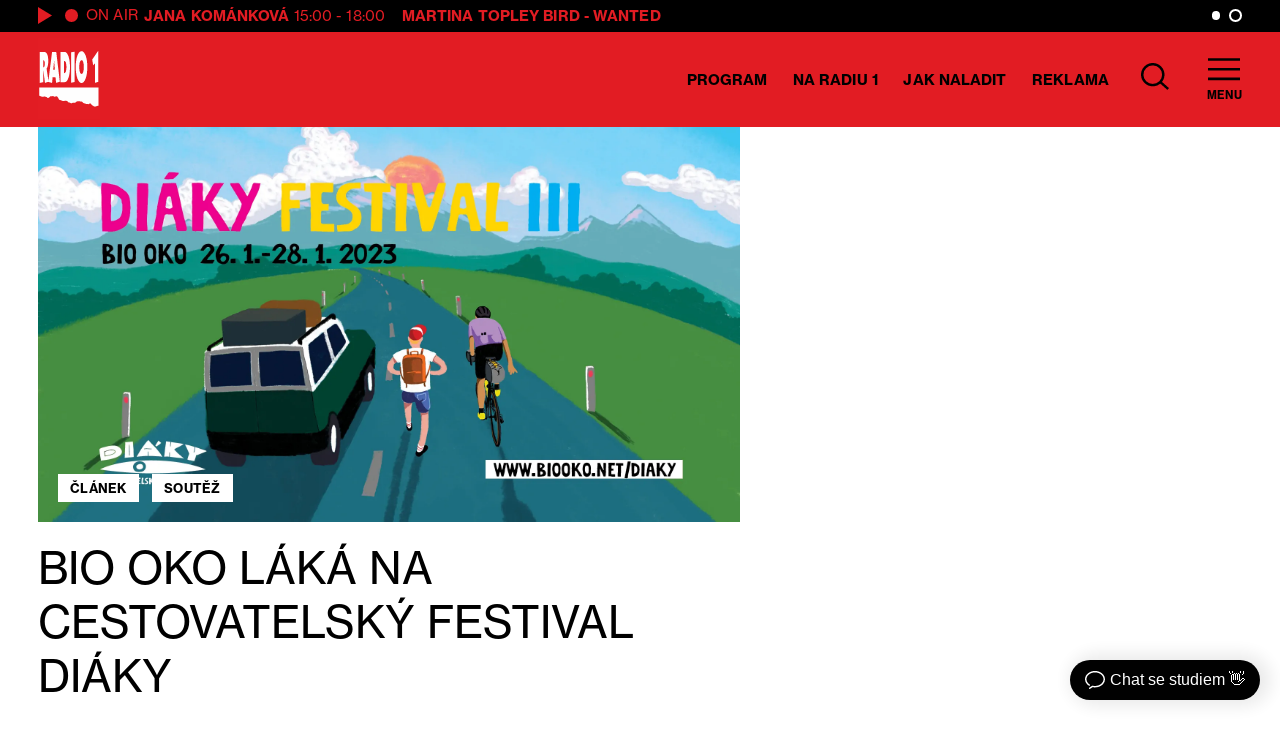

--- FILE ---
content_type: text/html; charset=UTF-8
request_url: https://www.radio1.cz/bio-oko-laka-na-cestovatelsky-festival-biaky/
body_size: 22851
content:
<!DOCTYPE html><html
lang=cs><head><meta
charset="utf-8"><meta
name="viewport" content="width=device-width,initial-scale=1"><meta
name="google-site-verification" content="9w4ct2Tc5hgI_NxZcEgniUImHfySep9sAqPjaFGEs1E"><style>/*<![CDATA[*//*! Basscss | http://basscss.com | MIT License */.h1{font-size:var(--h1)}.h2{font-size:var(--h2)}.h3{font-size:var(--h3)}.h4{font-size:var(--h4)}.h5{font-size:var(--h5)}.h6{font-size:var(--h6)}.font-family-inherit{font-family:inherit}.font-size-inherit{font-size:inherit}.text-decoration-none{text-decoration:none}.bold{font-weight:var(--bold)}.regular{font-weight:var(--regular)}.italic{font-style:italic}.caps{text-transform:uppercase;letter-spacing:.1px}.left-align{text-align:left}.center{text-align:center}.right-align{text-align:right}.justify{text-align:justify}.nowrap{white-space:nowrap}.break-word{word-wrap:break-word}.line-height-1{line-height:var(--lineHeight1)}.line-height-2{line-height:var(--lineHeight2)}.line-height-3{line-height:var(--lineHeight3)}.line-height-4{line-height:var(--lineHeight4)}.list-style-none{list-style:none}.underline{text-decoration:underline}.truncate{max-width:100%;overflow:hidden;text-overflow:ellipsis;white-space:nowrap}.list-reset{list-style:none;padding-left:0}.inline{display:inline}.block{display:block}.inline-block{display:inline-block}.table{display:table}.table-cell{display:table-cell}.overflow-hidden{overflow:hidden}.overflow-scroll{overflow:scroll}.overflow-auto{overflow:auto}.clearfix:after,.clearfix:before{content:" ";display:table}.clearfix:after{clear:both}.left{float:left}.right{float:right}.fit{max-width:100%}.max-width-1{max-width:var(--maxWidth1)}.max-width-2{max-width:var(--maxWidth2)}.max-width-3{max-width:var(--maxWidth3)}.max-width-4{max-width:var(--maxWidth4)}.border-box{box-sizing:border-box}.align-baseline{vertical-align:baseline}.align-top{vertical-align:top}.align-middle{vertical-align:middle}.align-bottom{vertical-align:bottom}.m0{margin:0}.mt0{margin-top:0}.mr0{margin-right:0}.mb0{margin-bottom:0}.ml0,.mx0{margin-left:0}.mx0{margin-right:0}.my0{margin-top:0;margin-bottom:0}.m1{margin:var(--m1)}.mt1{margin-top:var(--m1)}.mr1{margin-right:var(--m1)}.mb1{margin-bottom:var(--m1)}.ml1,.mx1{margin-left:var(--m1)}.mx1{margin-right:var(--m1)}.my1{margin-top:var(--m1);margin-bottom:var(--m1)}.m2{margin:var(--m2)}.mt2{margin-top:var(--m2)}.mr2{margin-right:var(--m2)}.mb2{margin-bottom:var(--m2)}.ml2,.mx2{margin-left:var(--m2)}.mx2{margin-right:var(--m2)}.my2{margin-top:var(--m2);margin-bottom:var(--m2)}.m3{margin:var(--m3)}.mt3{margin-top:var(--m3)}.mr3{margin-right:var(--m3)}.mb3{margin-bottom:var(--m3)}.ml3,.mx3{margin-left:var(--m3)}.mx3{margin-right:var(--m3)}.my3{margin-top:var(--m3);margin-bottom:var(--m3)}.m4{margin:var(--m4)}.mt4{margin-top:var(--m4)}.mr4{margin-right:var(--m4)}.mb4{margin-bottom:var(--m4)}.ml4,.mx4{margin-left:var(--m4)}.mx4{margin-right:var(--m4)}.my4{margin-top:var(--m4);margin-bottom:var(--m4)}.mxn1{margin-left:var(--nm1);margin-right:var(--nm1)}.mxn2{margin-left:var(--nm2);margin-right:var(--nm2)}.mxn3{margin-left:var(--nm3);margin-right:var(--nm3)}.mxn4{margin-left:var(--nm4);margin-right:var(--nm4)}.ml-auto{margin-left:auto}.mr-auto,.mx-auto{margin-right:auto}.mx-auto{margin-left:auto}.p0{padding:0}.pt0{padding-top:0}.pr0{padding-right:0}.pb0{padding-bottom:0}.pl0,.px0{padding-left:0}.px0{padding-right:0}.py0{padding-top:0;padding-bottom:0}.p1{padding:var(--p1)}.pt1{padding-top:var(--p1)}.pr1{padding-right:var(--p1)}.pb1{padding-bottom:var(--p1)}.pl1{padding-left:var(--p1)}.py1{padding-top:var(--p1);padding-bottom:var(--p1)}.px1{padding-left:var(--p1);padding-right:var(--p1)}.p2{padding:var(--p2)}.pt2{padding-top:var(--p2)}.pr2{padding-right:var(--p2)}.pb2{padding-bottom:var(--p2)}.pl2{padding-left:var(--p2)}.py2{padding-top:var(--p2);padding-bottom:var(--p2)}.px2{padding-left:var(--p2);padding-right:var(--p2)}.p3{padding:var(--p3)}.pt3{padding-top:var(--p3)}.pr3{padding-right:var(--p3)}.pb3{padding-bottom:var(--p3)}.pl3{padding-left:var(--p3)}.py3{padding-top:var(--p3);padding-bottom:var(--p3)}.px3{padding-left:var(--p3);padding-right:var(--p3)}.p4{padding:var(--p4)}.pt4{padding-top:var(--p4)}.pr4{padding-right:var(--p4)}.pb4{padding-bottom:var(--p4)}.pl4{padding-left:var(--p4)}.py4{padding-top:var(--p4);padding-bottom:var(--p4)}.px4{padding-left:var(--p4);padding-right:var(--p4)}.col{float:left}.col,.col-right{box-sizing:border-box}.col-right{float:right}.col-1{width:8.33333%}.col-2{width:16.66667%}.col-3{width:25%}.col-4{width:33.33333%}.col-5{width:41.66667%}.col-6{width:50%}.col-7{width:58.33333%}.col-8{width:66.66667%}.col-9{width:75%}.col-10{width:83.33333%}.col-11{width:91.66667%}.col-12{width:100%}@media (min-width:40em){.sm-col{float:left;box-sizing:border-box}.sm-col-right{float:right;box-sizing:border-box}.sm-col-1{width:8.33333%}.sm-col-2{width:16.66667%}.sm-col-3{width:25%}.sm-col-4{width:33.33333%}.sm-col-5{width:41.66667%}.sm-col-6{width:50%}.sm-col-7{width:58.33333%}.sm-col-8{width:66.66667%}.sm-col-9{width:75%}.sm-col-10{width:83.33333%}.sm-col-11{width:91.66667%}.sm-col-12{width:100%}}@media (min-width:52em){.md-col{float:left;box-sizing:border-box}.md-col-right{float:right;box-sizing:border-box}.md-col-1{width:8.33333%}.md-col-2{width:16.66667%}.md-col-3{width:25%}.md-col-4{width:33.33333%}.md-col-5{width:41.66667%}.md-col-6{width:50%}.md-col-7{width:58.33333%}.md-col-8{width:66.66667%}.md-col-9{width:75%}.md-col-10{width:83.33333%}.md-col-11{width:91.66667%}.md-col-12{width:100%}}@media (min-width:64em){.lg-col{float:left;box-sizing:border-box}.lg-col-right{float:right;box-sizing:border-box}.lg-col-1{width:8.33333%}.lg-col-2{width:16.66667%}.lg-col-3{width:25%}.lg-col-4{width:33.33333%}.lg-col-5{width:41.66667%}.lg-col-6{width:50%}.lg-col-7{width:58.33333%}.lg-col-8{width:66.66667%}.lg-col-9{width:75%}.lg-col-10{width:83.33333%}.lg-col-11{width:91.66667%}.lg-col-12{width:100%}}.flex{display:-webkit-box;display:-webkit-flex;display:-ms-flexbox;display:flex}@media (min-width:40em){.sm-flex{display:-webkit-box;display:-webkit-flex;display:-ms-flexbox;display:flex}}@media (min-width:52em){.md-flex{display:-webkit-box;display:-webkit-flex;display:-ms-flexbox;display:flex}}@media (min-width:64em){.lg-flex{display:-webkit-box;display:-webkit-flex;display:-ms-flexbox;display:flex}}.flex-column{-webkit-box-orient:vertical;-webkit-box-direction:normal;-webkit-flex-direction:column;-ms-flex-direction:column;flex-direction:column}.flex-wrap{-webkit-flex-wrap:wrap;-ms-flex-wrap:wrap;flex-wrap:wrap}.items-start{-webkit-box-align:start;-webkit-align-items:flex-start;-ms-flex-align:start;-ms-grid-row-align:flex-start;align-items:flex-start}.items-end{-webkit-box-align:end;-webkit-align-items:flex-end;-ms-flex-align:end;-ms-grid-row-align:flex-end;align-items:flex-end}.items-center{-webkit-box-align:center;-webkit-align-items:center;-ms-flex-align:center;-ms-grid-row-align:center;align-items:center}.items-baseline{-webkit-box-align:baseline;-webkit-align-items:baseline;-ms-flex-align:baseline;-ms-grid-row-align:baseline;align-items:baseline}.items-stretch{-webkit-box-align:stretch;-webkit-align-items:stretch;-ms-flex-align:stretch;-ms-grid-row-align:stretch;align-items:stretch}.self-start{-webkit-align-self:flex-start;-ms-flex-item-align:start;align-self:flex-start}.self-end{-webkit-align-self:flex-end;-ms-flex-item-align:end;align-self:flex-end}.self-center{-webkit-align-self:center;-ms-flex-item-align:center;align-self:center}.self-baseline{-webkit-align-self:baseline;-ms-flex-item-align:baseline;align-self:baseline}.self-stretch{-webkit-align-self:stretch;-ms-flex-item-align:stretch;align-self:stretch}.justify-start{-webkit-box-pack:start;-webkit-justify-content:flex-start;-ms-flex-pack:start;justify-content:flex-start}.justify-end{-webkit-box-pack:end;-webkit-justify-content:flex-end;-ms-flex-pack:end;justify-content:flex-end}.justify-center{-webkit-box-pack:center;-webkit-justify-content:center;-ms-flex-pack:center;justify-content:center}.justify-between{-webkit-box-pack:justify;-webkit-justify-content:space-between;-ms-flex-pack:justify;justify-content:space-between}.justify-around{-webkit-justify-content:space-around;-ms-flex-pack:distribute;justify-content:space-around}.content-start{-webkit-align-content:flex-start;-ms-flex-line-pack:start;align-content:flex-start}.content-end{-webkit-align-content:flex-end;-ms-flex-line-pack:end;align-content:flex-end}.content-center{-webkit-align-content:center;-ms-flex-line-pack:center;align-content:center}.content-between{-webkit-align-content:space-between;-ms-flex-line-pack:justify;align-content:space-between}.content-around{-webkit-align-content:space-around;-ms-flex-line-pack:distribute;align-content:space-around}.content-stretch{-webkit-align-content:stretch;-ms-flex-line-pack:stretch;align-content:stretch}.flex-auto{-webkit-box-flex:1;-webkit-flex:1 1 auto;-ms-flex:1 1 auto;flex:1 1 auto;min-width:0;min-height:0}.flex-none{-webkit-box-flex:0;-webkit-flex:none;-ms-flex:none;flex:none}.order-0{-webkit-box-ordinal-group:1;-webkit-order:0;-ms-flex-order:0;order:0}.order-1{-webkit-box-ordinal-group:2;-webkit-order:1;-ms-flex-order:1;order:1}.order-2{-webkit-box-ordinal-group:3;-webkit-order:2;-ms-flex-order:2;order:2}.order-3{-webkit-box-ordinal-group:4;-webkit-order:3;-ms-flex-order:3;order:3}.order-last{-webkit-box-ordinal-group:100000;-webkit-order:99999;-ms-flex-order:99999;order:99999}.relative{position:relative}.absolute{position:absolute}.fixed{position:fixed}.top-0{top:0}.right-0{right:0}.bottom-0{bottom:0}.left-0{left:0}.z1{z-index:var(--z1)}.z2{z-index:var(--z2)}.z3{z-index:var(--z3)}.z4{z-index:var(--z4)}.border{border-style:solid;border-width:var(--borderWidth)}.border-top{border-top-style:solid;border-top-width:var(--borderWidth)}.border-right{border-right-style:solid;border-right-width:var(--borderWidth)}.border-bottom{border-bottom-style:solid;border-bottom-width:var(--borderWidth)}.border-left{border-left-style:solid;border-left-width:var(--borderWidth)}.border-none{border:0}.rounded{border-radius:var(--borderRadius)}.circle{border-radius:50%}.rounded-top{border-radius:var(--borderRadius) var(--borderRadius) 0 0}.rounded-right{border-radius:0 var(--borderRadius) var(--borderRadius) 0}.rounded-bottom{border-radius:0 0 var(--borderRadius) var(--borderRadius)}.rounded-left{border-radius:var(--borderRadius) 0 0 var(--borderRadius)}.not-rounded{border-radius:0}.hide{position:absolute!important;height:1px;width:1px;overflow:hidden;clip:rect(1px,1px,1px,1px)}@media (max-width:40em){.xs-hide{display:none!important}}@media (min-width:40em) and (max-width:52em){.sm-hide{display:none!important}}@media (min-width:52em) and (max-width:64em){.md-hide{display:none!important}}@media (min-width:64em){.lg-hide{display:none!important}}.display-none{display:none!important}@media (min-width:40em){.sm-inline{display:inline}.sm-block{display:block}.sm-inline-block{display:inline-block}.sm-table{display:table}.sm-table-cell{display:table-cell}.sm-overflow-hidden{overflow:hidden}.sm-overflow-scroll{overflow:scroll}.sm-overflow-auto{overflow:auto}.sm-left{float:left}.sm-right{float:right}}@media (min-width:52em){.md-inline{display:inline}.md-block{display:block}.md-inline-block{display:inline-block}.md-table{display:table}.md-table-cell{display:table-cell}.md-overflow-hidden{overflow:hidden}.md-overflow-scroll{overflow:scroll}.md-overflow-auto{overflow:auto}.md-left{float:left}.md-right{float:right}}@media (min-width:64em){.lg-inline{display:inline}.lg-block{display:block}.lg-inline-block{display:inline-block}.lg-table{display:table}.lg-table-cell{display:table-cell}.lg-overflow-hidden{overflow:hidden}.lg-overflow-scroll{overflow:scroll}.lg-overflow-auto{overflow:auto}.lg-left{float:left}.lg-right{float:right}}@media (min-width:40em){.sm-m0{margin:0}.sm-mt0{margin-top:0}.sm-mr0{margin-right:0}.sm-mb0{margin-bottom:0}.sm-ml0{margin-left:0}.sm-mx0{margin-left:0;margin-right:0}.sm-my0{margin-top:0;margin-bottom:0}.sm-m1{margin:var(--m1)}.sm-mt1{margin-top:var(--m1)}.sm-mr1{margin-right:var(--m1)}.sm-mb1{margin-bottom:var(--m1)}.sm-ml1{margin-left:var(--m1)}.sm-mx1{margin-left:var(--m1);margin-right:var(--m1)}.sm-my1{margin-top:var(--m1);margin-bottom:var(--m1)}.sm-m2{margin:var(--m2)}.sm-mt2{margin-top:var(--m2)}.sm-mr2{margin-right:var(--m2)}.sm-mb2{margin-bottom:var(--m2)}.sm-ml2{margin-left:var(--m2)}.sm-mx2{margin-left:var(--m2);margin-right:var(--m2)}.sm-my2{margin-top:var(--m2);margin-bottom:var(--m2)}.sm-m3{margin:var(--m3)}.sm-mt3{margin-top:var(--m3)}.sm-mr3{margin-right:var(--m3)}.sm-mb3{margin-bottom:var(--m3)}.sm-ml3{margin-left:var(--m3)}.sm-mx3{margin-left:var(--m3);margin-right:var(--m3)}.sm-my3{margin-top:var(--m3);margin-bottom:var(--m3)}.sm-m4{margin:var(--m4)}.sm-mt4{margin-top:var(--m4)}.sm-mr4{margin-right:var(--m4)}.sm-mb4{margin-bottom:var(--m4)}.sm-ml4{margin-left:var(--m4)}.sm-mx4{margin-left:var(--m4);margin-right:var(--m4)}.sm-my4{margin-top:var(--m4);margin-bottom:var(--m4)}.sm-mxn1{margin-left:var(--nm1);margin-right:var(--nm1)}.sm-mxn2{margin-left:var(--nm2);margin-right:var(--nm2)}.sm-mxn3{margin-left:var(--nm3);margin-right:var(--nm3)}.sm-mxn4{margin-left:var(--nm4);margin-right:var(--nm4)}.sm-ml-auto{margin-left:auto}.sm-mr-auto{margin-right:auto}.sm-mx-auto{margin-left:auto;margin-right:auto}}@media (min-width:52em){.md-m0{margin:0}.md-mt0{margin-top:0}.md-mr0{margin-right:0}.md-mb0{margin-bottom:0}.md-ml0{margin-left:0}.md-mx0{margin-left:0;margin-right:0}.md-my0{margin-top:0;margin-bottom:0}.md-m1{margin:var(--m1)}.md-mt1{margin-top:var(--m1)}.md-mr1{margin-right:var(--m1)}.md-mb1{margin-bottom:var(--m1)}.md-ml1{margin-left:var(--m1)}.md-mx1{margin-left:var(--m1);margin-right:var(--m1)}.md-my1{margin-top:var(--m1);margin-bottom:var(--m1)}.md-m2{margin:var(--m2)}.md-mt2{margin-top:var(--m2)}.md-mr2{margin-right:var(--m2)}.md-mb2{margin-bottom:var(--m2)}.md-ml2{margin-left:var(--m2)}.md-mx2{margin-left:var(--m2);margin-right:var(--m2)}.md-my2{margin-top:var(--m2);margin-bottom:var(--m2)}.md-m3{margin:var(--m3)}.md-mt3{margin-top:var(--m3)}.md-mr3{margin-right:var(--m3)}.md-mb3{margin-bottom:var(--m3)}.md-ml3{margin-left:var(--m3)}.md-mx3{margin-left:var(--m3);margin-right:var(--m3)}.md-my3{margin-top:var(--m3);margin-bottom:var(--m3)}.md-m4{margin:var(--m4)}.md-mt4{margin-top:var(--m4)}.md-mr4{margin-right:var(--m4)}.md-mb4{margin-bottom:var(--m4)}.md-ml4{margin-left:var(--m4)}.md-mx4{margin-left:var(--m4);margin-right:var(--m4)}.md-my4{margin-top:var(--m4);margin-bottom:var(--m4)}.md-mxn1{margin-left:var(--nm1);margin-right:var(--nm1)}.md-mxn2{margin-left:var(--nm2);margin-right:var(--nm2)}.md-mxn3{margin-left:var(--nm3);margin-right:var(--nm3)}.md-mxn4{margin-left:var(--nm4);margin-right:var(--nm4)}.md-ml-auto{margin-left:auto}.md-mr-auto{margin-right:auto}.md-mx-auto{margin-left:auto;margin-right:auto}}@media (min-width:64em){.lg-m0{margin:0}.lg-mt0{margin-top:0}.lg-mr0{margin-right:0}.lg-mb0{margin-bottom:0}.lg-ml0{margin-left:0}.lg-mx0{margin-left:0;margin-right:0}.lg-my0{margin-top:0;margin-bottom:0}.lg-m1{margin:var(--m1)}.lg-mt1{margin-top:var(--m1)}.lg-mr1{margin-right:var(--m1)}.lg-mb1{margin-bottom:var(--m1)}.lg-ml1{margin-left:var(--m1)}.lg-mx1{margin-left:var(--m1);margin-right:var(--m1)}.lg-my1{margin-top:var(--m1);margin-bottom:var(--m1)}.lg-m2{margin:var(--m2)}.lg-mt2{margin-top:var(--m2)}.lg-mr2{margin-right:var(--m2)}.lg-mb2{margin-bottom:var(--m2)}.lg-ml2{margin-left:var(--m2)}.lg-mx2{margin-left:var(--m2);margin-right:var(--m2)}.lg-my2{margin-top:var(--m2);margin-bottom:var(--m2)}.lg-m3{margin:var(--m3)}.lg-mt3{margin-top:var(--m3)}.lg-mr3{margin-right:var(--m3)}.lg-mb3{margin-bottom:var(--m3)}.lg-ml3{margin-left:var(--m3)}.lg-mx3{margin-left:var(--m3);margin-right:var(--m3)}.lg-my3{margin-top:var(--m3);margin-bottom:var(--m3)}.lg-m4{margin:var(--m4)}.lg-mt4{margin-top:var(--m4)}.lg-mr4{margin-right:var(--m4)}.lg-mb4{margin-bottom:var(--m4)}.lg-ml4{margin-left:var(--m4)}.lg-mx4{margin-left:var(--m4);margin-right:var(--m4)}.lg-my4{margin-top:var(--m4);margin-bottom:var(--m4)}.lg-mxn1{margin-left:var(--nm1);margin-right:var(--nm1)}.lg-mxn2{margin-left:var(--nm2);margin-right:var(--nm2)}.lg-mxn3{margin-left:var(--nm3);margin-right:var(--nm3)}.lg-mxn4{margin-left:var(--nm4);margin-right:var(--nm4)}.lg-ml-auto{margin-left:auto}.lg-mr-auto{margin-right:auto}.lg-mx-auto{margin-left:auto;margin-right:auto}}@media (min-width:40em){.sm-p0{padding:0}.sm-pt0{padding-top:0}.sm-pr0{padding-right:0}.sm-pb0{padding-bottom:0}.sm-pl0{padding-left:0}.sm-px0{padding-left:0;padding-right:0}.sm-py0{padding-top:0;padding-bottom:0}.sm-p1{padding:var(--p1)}.sm-pt1{padding-top:var(--p1)}.sm-pr1{padding-right:var(--p1)}.sm-pb1{padding-bottom:var(--p1)}.sm-pl1{padding-left:var(--p1)}.sm-px1{padding-left:var(--p1);padding-right:var(--p1)}.sm-py1{padding-top:var(--p1);padding-bottom:var(--p1)}.sm-p2{padding:var(--p2)}.sm-pt2{padding-top:var(--p2)}.sm-pr2{padding-right:var(--p2)}.sm-pb2{padding-bottom:var(--p2)}.sm-pl2{padding-left:var(--p2)}.sm-px2{padding-left:var(--p2);padding-right:var(--p2)}.sm-py2{padding-top:var(--p2);padding-bottom:var(--p2)}.sm-p3{padding:var(--p3)}.sm-pt3{padding-top:var(--p3)}.sm-pr3{padding-right:var(--p3)}.sm-pb3{padding-bottom:var(--p3)}.sm-pl3{padding-left:var(--p3)}.sm-px3{padding-left:var(--p3);padding-right:var(--p3)}.sm-py3{padding-top:var(--p3);padding-bottom:var(--p3)}.sm-p4{padding:var(--p4)}.sm-pt4{padding-top:var(--p4)}.sm-pr4{padding-right:var(--p4)}.sm-pb4{padding-bottom:var(--p4)}.sm-pl4{padding-left:var(--p4)}.sm-px4{padding-left:var(--p4);padding-right:var(--p4)}.sm-py4{padding-top:var(--p4);padding-bottom:var(--p4)}}@media (min-width:52em){.md-p0{padding:0}.md-pt0{padding-top:0}.md-pr0{padding-right:0}.md-pb0{padding-bottom:0}.md-pl0{padding-left:0}.md-px0{padding-left:0;padding-right:0}.md-py0{padding-top:0;padding-bottom:0}.md-p1{padding:var(--p1)}.md-pt1{padding-top:var(--p1)}.md-pr1{padding-right:var(--p1)}.md-pb1{padding-bottom:var(--p1)}.md-pl1{padding-left:var(--p1)}.md-px1{padding-left:var(--p1);padding-right:var(--p1)}.md-py1{padding-top:var(--p1);padding-bottom:var(--p1)}.md-p2{padding:var(--p2)}.md-pt2{padding-top:var(--p2)}.md-pr2{padding-right:var(--p2)}.md-pb2{padding-bottom:var(--p2)}.md-pl2{padding-left:var(--p2)}.md-px2{padding-left:var(--p2);padding-right:var(--p2)}.md-py2{padding-top:var(--p2);padding-bottom:var(--p2)}.md-p3{padding:var(--p3)}.md-pt3{padding-top:var(--p3)}.md-pr3{padding-right:var(--p3)}.md-pb3{padding-bottom:var(--p3)}.md-pl3{padding-left:var(--p3)}.md-px3{padding-left:var(--p3);padding-right:var(--p3)}.md-py3{padding-top:var(--p3);padding-bottom:var(--p3)}.md-p4{padding:var(--p4)}.md-pt4{padding-top:var(--p4)}.md-pr4{padding-right:var(--p4)}.md-pb4{padding-bottom:var(--p4)}.md-pl4{padding-left:var(--p4)}.md-px4{padding-left:var(--p4);padding-right:var(--p4)}.md-py4{padding-top:var(--p4);padding-bottom:var(--p4)}}@media (min-width:64em){.lg-p0{padding:0}.lg-pt0{padding-top:0}.lg-pr0{padding-right:0}.lg-pb0{padding-bottom:0}.lg-pl0{padding-left:0}.lg-px0{padding-left:0;padding-right:0}.lg-py0{padding-top:0;padding-bottom:0}.lg-p1{padding:var(--p1)}.lg-pt1{padding-top:var(--p1)}.lg-pr1{padding-right:var(--p1)}.lg-pb1{padding-bottom:var(--p1)}.lg-pl1{padding-left:var(--p1)}.lg-px1{padding-left:var(--p1);padding-right:var(--p1)}.lg-py1{padding-top:var(--p1);padding-bottom:var(--p1)}.lg-p2{padding:var(--p2)}.lg-pt2{padding-top:var(--p2)}.lg-pr2{padding-right:var(--p2)}.lg-pb2{padding-bottom:var(--p2)}.lg-pl2{padding-left:var(--p2)}.lg-px2{padding-left:var(--p2);padding-right:var(--p2)}.lg-py2{padding-top:var(--p2);padding-bottom:var(--p2)}.lg-p3{padding:var(--p3)}.lg-pt3{padding-top:var(--p3)}.lg-pr3{padding-right:var(--p3)}.lg-pb3{padding-bottom:var(--p3)}.lg-pl3{padding-left:var(--p3)}.lg-px3{padding-left:var(--p3);padding-right:var(--p3)}.lg-py3{padding-top:var(--p3);padding-bottom:var(--p3)}.lg-p4{padding:var(--p4)}.lg-pt4{padding-top:var(--p4)}.lg-pr4{padding-right:var(--p4)}.lg-pb4{padding-bottom:var(--p4)}.lg-pl4{padding-left:var(--p4)}.lg-px4{padding-left:var(--p4);padding-right:var(--p4)}.lg-py4{padding-top:var(--p4);padding-bottom:var(--p4)}}@media (min-width:40em){.sm-relative{position:relative}.sm-absolute{position:absolute}.sm-fixed{position:fixed}.sm-top-0{top:0}.sm-right-0{right:0}.sm-bottom-0{bottom:0}.sm-left-0{left:0}.sm-static{position:static}}@media (min-width:52em){.md-relative{position:relative}.md-absolute{position:absolute}.md-fixed{position:fixed}.md-top-0{top:0}.md-right-0{right:0}.md-bottom-0{bottom:0}.md-left-0{left:0}.md-static{position:static}}@media (min-width:64em){.lg-relative{position:relative}.lg-absolute{position:absolute}.lg-fixed{position:fixed}.lg-top-0{top:0}.lg-right-0{right:0}.lg-bottom-0{bottom:0}.lg-left-0{left:0}.lg-static{position:static}}@media (min-width:40em){.sm-h00{font-size:var(--h00)}.sm-h0{font-size:var(--h0)}.sm-h1{font-size:var(--h1)}.sm-h2{font-size:var(--h2)}.sm-h3{font-size:var(--h3)}.sm-h4{font-size:var(--h4)}.sm-h5{font-size:var(--h5)}.sm-h6{font-size:var(--h6)}}@media (min-width:52em){.md-h00{font-size:var(--h00)}.md-h0{font-size:var(--h0)}.md-h1{font-size:var(--h1)}.md-h2{font-size:var(--h2)}.md-h3{font-size:var(--h3)}.md-h4{font-size:var(--h4)}.md-h5{font-size:var(--h5)}.md-h6{font-size:var(--h6)}}@media (min-width:64em){.lg-h00{font-size:var(--h00)}.lg-h0{font-size:var(--h0)}.lg-h1{font-size:var(--h1)}.lg-h2{font-size:var(--h2)}.lg-h3{font-size:var(--h3)}.lg-h4{font-size:var(--h4)}.lg-h5{font-size:var(--h5)}.lg-h6{font-size:var(--h6)}}@media (min-width:40em){.sm-left-align{text-align:left}.sm-center{text-align:center}.sm-right-align{text-align:right}.sm-justify{text-align:justify}}@media (min-width:52em){.md-left-align{text-align:left}.md-center{text-align:center}.md-right-align{text-align:right}.md-justify{text-align:justify}}@media (min-width:64em){.lg-left-align{text-align:left}.lg-center{text-align:center}.lg-right-align{text-align:right}.lg-justify{text-align:justify}}      :root{--easeOut:cubic-bezier(0.215, 0.610, 0.355, 1.000);--easeIn:cubic-bezier(0.550, 0.055, 0.675, 0.190);--h00:3.44rem;--h0:3.44rem;--h1:3.44rem;--h2:2.5rem;--h3:2rem;--h4:1.5rem;--h5:1.25rem;--h6:1.15rem;--fontSize:1rem;--fontSizeSmall:0.875rem;--bold:700;--regular:400;--lineHeight1:1;--lineHeight2:1.125;--lineHeight3:1.6;--lineHeight4:1.5;--maxWidth1:14.75rem;--maxWidth2:35.8rem;--maxWidth3:22rem;--maxWidth4:58.1rem;--maxWidthContainer:1820px;--m1:0.5rem;--m2:1rem;--m3:1.5rem;--m4:3rem;--nm1:-.5rem;--nm2:-1rem;--nm3:-1.5rem;--nm4:-3rem;--p1:0.5rem;--p2:1rem;--p3:1.5rem;--p4:3rem;--z1:1;--z2:2;--z3:3;--z4:4;--borderWidth:2px;--borderWidth2:4px;--borderRadius:3px;--inputHeight:1.56rem;--primary:#E21C23}*,*:after,*:before{border:0;margin:0;padding:0;background:no-repeat center;color:inherit;font:inherit;line-height:inherit;text-align:inherit;text-decoration:inherit;text-transform:inherit;box-sizing:border-box}article,aside,details,figcaption,figure,footer,header,hgroup,iframe,img,main,menu,nav,section,svg{display:block}html{font-size:88%}@media (max-width: 1366px){html{font-size:80%}}body{font-size:var(--fontSize);font-family:neue-haas-grotesk-text, sans-serif;font-weight:var(--regular);box-sizing:border-box;transition:opacity 0.4s, color 0.4s, background-color 0.4s;max-width:100vw;overflow-x:hidden}.locked{max-height:100vh;overflow-y:hidden}code,kbd,pre{font-family:monospace}table{border-collapse:collapse;border-spacing:0}ul{list-style:none}[hidden]{display:none !important}::-moz-focus-inner{padding:0;border:0}.loading{pointer-events:none;cursor:progress;opacity:0.6}.container{max-width:var(--maxWidthContainer)}.pointer,button{cursor:pointer}a.is-active{color:#222}*:focus{outline:none;box-shadow:none}#main{min-height:70vh}@media (max-width: 1023px){#main{max-width:100vw;overflow-x:hidden}}.content p + p{margin-top:var(--m2)}.content table{margin-top:var(--m2);margin-bottom:var(--m2)}.content ul{list-style-type:disc;padding-left:var(--p3)}.content li{margin-bottom:var(--m1)}.content li a,.content p a,.content td a{color:inherit;text-decoration:underline;transition:color 0.2s}.content li a:hover,.content p a:hover,.content td a:hover{color:var(--primary)}.content h3:not([class]){font-size:var(--h3);text-transform:uppercase;font-weight:var(--bold);margin-top:var(--m3);margin-bottom:var(--m3)}.content h2:not([class]){font-size:var(--h1);margin-top:var(--m3);margin-bottom:var(--m3)}.content h4:not([class]){font-size:var(--h2);margin-top:var(--m2);margin-bottom:var(--m2)}.content h5:not([class]),.content h6:not([class]){font-size:var(--h4);font-weight:var(--bold);margin-top:var(--m2);margin-bottom:var(--m2)}.content .wp-block-quote{line-height:var(--lineHeight2);padding-top:var(--p2)}.strong,strong{font-weight:var(--bold)}.regular{font-weight:var(--regular)}.dot{display:inline-block;height:1rem;width:1rem}.pb1-5{padding-bottom:0.75rem}.nowrap{white-space:nowrap}.small,small{font-size:var(--fontSizeSmall)}.font-small.caps{letter-spacing:0.5px}.font-default{font-size:var(--fontSize)}.width-1{min-width:var(--maxWidth1)}.width-2{min-width:var(--maxWidth2)}.width-3{min-width:var(--maxWidth3)}.border-width-2{border-width:var(--borderWidth2)}.mr-calc{margin-right:calc((var(--maxWidthContainer) - (3*var(--maxWidth2)) - (6*var(--borderWidth)) - (2*var(--p4)))/2)}.mrn-calc{margin-right:calc((var(--maxWidthContainer) - (3*var(--maxWidth2)) - (6*var(--borderWidth)) - (2*var(--p4)))/-2)}.mt-auto{margin-top:auto}#submenu .container{padding-right:12.2rem}#submenu{max-height:calc(100vh - 8rem);overflow-y:auto}[disabled]{pointer-events:none;opacity:0.6;cursor:default}.disabled{pointer-events:none;cursor:default}.invisible{pointer-events:none;cursor:default;opacity:0}.has-right-arrow:after{content:url('https://www.radio1.cz/wp-content/themes/custom/img/rArrow.svg')}.slide{min-width:100%;transition:all 1s ease-in-out}.slider-container{flex-basis:100%}.gs-slider,.header-image{width:calc(100vw - 0.625rem);margin-left:calc(-1*(50vw - 50%));max-width:1920px}.post-header-image img{object-fit:contain;object-position:left;max-height:70vh}@media (min-width: 1921px){.gs-slider,.header-image{margin-left:0;width:100%}.gs-slider .slider-footer{padding-left:0;padding-right:0}}.slide img{position:absolute;top:0;left:0;width:100%;height:100%;object-fit:cover;z-index:-1}.slider-navigation img{width:6.875rem;height:6.875rem}.slider-navigation a{min-height:7rem}.slider-navigation{overflow-y:scroll;-ms-overflow-style:none;scrollbar-width:none;min-width:32vw}.slider-navigation::-webkit-scrollbar{display:none}.dj-thumbnail{min-width:6.875rem;min-height:6.875rem;width:6.875rem;height:6.875rem}.dj-thumbnail.dj-thumbnail-sm{min-width:3.2rem;min-height:3.2rem;width:3.2rem;height:3.2rem}.toggle{max-height:0;transition:all 0.4s}.toggle.is-active{max-height:250rem}.toggleBtn svg{transition:all 0.2s}.toggleBtn.is-active svg{transform:rotate(180deg)}.wp-block-column{max-width:var(--maxWidth2)}.content .wp-block-column:not(:first-child){margin-left:calc(2* var(--m4))}.wp-block-column.max-width-4{max-width:var(--maxWidth4)}.wp-block-columns{justify-content:space-between}.wp-block-cover{margin-top:var(--m3);margin-bottom:var(--m3);min-height:var(--maxWidth1) !important}.wp-block-cover .has-large-font-size{font-size:var(--h4)}.wp-block-image{margin-top:var(--m3);margin-bottom:var(--m3)}.wp-block-image figcaption{text-transform:uppercase;font-size:var(--fontSize)}.wp-block-quote{font-size:var(--h2);font-weight:var(--bold);margin-top:var(--m3);margin-bottom:var(--m3)}.wp-block-quote p:before{content:'„'}.wp-block-quote p:after{content:'“'}.page > .wp-block-column{max-width:none}.page .wp-block-column .wp-block-column{max-width:var(--maxWidth4)}.page .wp-block-column:not(:first-child){margin-left:var(--m4)}.page .wp-block-column:first-child{margin-right:var(--m4)}img{max-width:100%;height:auto}em{font-style:oblique}*[class*="chart-position"] svg{width:1.875rem;height:1.56rem;display:block;margin:auto}.chart-position-1 svg{transform:rotate(-90deg)}.chart-position--1 svg{transform:rotate(90deg)}.chart-position-N svg{display:none}.chart-position-N:after{content:"N";display:block;font-size:var(--h3);margin:auto}.chart-position-play svg{padding-left:0.31rem}.has-black-background-color .toggleBtn svg *{stroke:white}.has-black-background-color .toggleBtn svg *{stroke:white}.chart-position-play svg *{fill:white}.has-text-align-center{text-align:center}.has-text-align-right{text-align:right}#site-header{width:100%;max-width:100vw;overflow:hidden}#site-header.is-scrolled{position:fixed;top:0;z-index:100}#site-header.is-scrolled #main-menu{pointer-events:none;transform:translateY(-100%);animation-name:menuSlideOut;animation-duration:0.4s;animation-fill-mode:forwards}#site-header.is-scrolled.is-scrolled-up #main-menu{pointer-events:auto;animation-name:menuSlideIn;animation-duration:0.4s;animation-fill-mode:forwards}#site-header.is-scrolled + #main{padding-top:8.9rem;position:relative}#site-header.is-scrolled + #main:before{content:"";position:absolute;top:0;left:calc(-1*(var(--p4)));min-height:8.9rem;width:calc(100% + 2*var(--p4) - 0.44rem);background-color:var(--primary)}#submenuBtn img{min-height:2rem}@keyframes menuSlideIn{from{opacity:0;transform:translateY(-80%)}to{opacity:1;transform:translateY(0)}}@keyframes menuSlideOut{from{opacity:1;transform:translateY(0)}to{opacity:0;transform:translateY(-80%)}}.dark{background-color:black;color:white}.dark .has-black-color{color:white !important}.dark .has-white-color{color:black !important}.dark .has-black-background-color{background-color:white !important}.dark .has-white-background-color{background-color:black !important}.dark .has-black-border-color{border-color:white !important}.dark .has-white-border-color{border-color:black !important}.dark #main-menu,.dark #main-menu .has-black-color,.dark #submenu,.dark #submenu .has-black-color{color:black !important}.dark #site-footer,.dark #site-footer .has-black-color{color:black !important}.dark #site-footer,.dark #site-footer .has-white-color{color:white !important}.dark #site-footer,.dark #site-footer .has-black-background-color{background-color:black !important}.dark #btnLight{background-color:white !important;border-color:black !important}.dark .wp-block-cover.has-black-background-color *{color:black !important}.dark .wp-block-cover.has-white-background-color *{color:white !important}.has-active-inverse:hover .has-white-stroke svg *,.has-black-stroke svg *{stroke:black}.has-active-inverse:hover .has-black-stroke svg *,.has-white-stroke svg *{stroke:white}.has-active-inverse:hover .has-black-fill svg *,.has-white-fill svg *{fill:white}.has-active-inverse:hover .has-white-fill svg *,.has-black-fill svg *{fill:black}.dark .has-active-inverse:hover .has-white-stroke svg *,.dark .has-black-stroke svg *{stroke:white}.dark .has-active-inverse:hover .has-black-stroke svg *,.dark .has-white-stroke svg *{stroke:black}.dark .has-active-inverse:hover .has-black-fill svg *,.dark .has-white-fill svg *{fill:black}.dark .has-active-inverse:hover .has-white-fill svg *,.dark .has-black-fill svg *{fill:white}.dark #btnDark{background-color:black !important;border-color:white !important}.has-active-inverse{transition:all 0.2s}.has-active-inverse:hover{background-color:black !important;color:white !important}.dark .has-active-inverse:hover{background-color:white !important;color:black !important}.has-active-inverse.has-black-background-color:hover{background-color:black !important;color:white !important}.dark .has-active-inverse.has-black-background-color:hover{background-color:white !important;color:black !important}.hc-btn,.hc-btn-inverse,.hc-primary,.hc-white{transition:color 0.2s border-color 0.2s;border-color:black}.hc-inside:hover .hc-primary,.hc-primary:hover{color:var(--primary) !important}.hc-inside:hover .hc-white,.hc-white:hover{color:white !important;border-color:black}.hc-btn,.hc-btn-inverse{transition:background-color 0.2s}.dark .hc-btn-inverse:hover,.hc-btn:hover{background-color:white !important;border:var(--borderWidth) solid black;color:black !important}.dark .hc-btn:hover,.hc-btn-inverse:hover{background-color:black !important;color:white !important;border:var(--borderWidth) solid white}.hc-btn-inverse.vote:hover svg *{stroke:white}.dark .hc-btn-inverse.vote:hover svg *{stroke:black}.scroller{overflow:hidden;-ms-overflow-style:none;scrollbar-width:none}.scroller::-webkit-scrollbar{display:none}.monthNav svg *{stroke:white}.post-thumbnail{min-height:16.25rem;width:100%;object-fit:cover;object-position:top}.header-image{height:60vh}.header-image.header-image--sm{height:6.25rem}.header-image img{object-fit:cover;object-position:top center;max-height:100%;min-width:100%}.icon img{max-height:2.81rem;max-width:2.81rem;object-fit:contain}#searchResults{flex-wrap:nowrap !important;max-width:100%;max-height:80vh;overflow-y:auto;overflow-x:hidden}@media (max-width: 767px){#searchResults{height:75.5vh}}#searchResults p{display:inline}#searchResults strong{font-weight:var(--regular);color:var(--primary)}#sliderPrev svg,.prev svg,.scrollerPrev svg{transform:rotate(180deg)}#pagesearch input{background-image:url('https://www.radio1.cz/wp-content/themes/custom/img/search.svg');background-repeat:no-repeat;background-position:right center;background-size:22px}.indicator{min-height:0.625rem}.indicator:after{content:"";display:block;height:1px;width:100%;background-color:white}.indicator > div{min-height:0.625rem;background-color:white}#toTop svg{transform:rotate(-90deg)}@media (max-width: 1820px){.mr-calc{margin-right:var(--m4)}.mrn-calc{margin-right:calc(-1*var(--m4))}.mrn-calc .width-2{min-width:calc(33.3333% - var(--m4))}}@media (max-width: 1440px){.gs-slider,.header-image{margin-left:calc(-1*var(--p4));margin-right:calc(-1*var(--p4))}.gs-slider .slider-footer{padding-left:var(--p4);padding-right:var(--p4)}.gs-slider .slider-navigation{min-width:var(--maxWidth2)}.gs-slider{width:100vw}.main-menu .width-1{min-width:auto}#submenu{padding-right:var(--p4)}#program .width-2,.mrn-calc .width-2,.scroller > *{min-width:calc(50% - var(--m4))}#program > div .width-2{min-width:100%}#submenu .container{padding-right:0}}@media (max-width: 1199px){.wp-block-columns{flex-wrap:wrap !important}.wp-block-column{flex-basis:100% !important;max-width:var(--maxWidth4) !important;margin-left:0 !important;margin-right:0 !important}.post-specials{flex-basis:100%;max-width:var(--maxWidth4);margin-right:0 !important}.post-header-image{width:100%}.post-specials > div{float:none;width:100%;max-width:none;margin-right:0;margin-left:0}.slider-container{height:35vw;min-width:70vw}.gs-slider .slider-navigation{height:35vw;min-width:30vw}.dj-header > div:last-child{justify-content:flex-start;margin-top:var(--m2)}.dj-header > div:nth-child(2){order:3;margin-top:var(--m4)}}.main-menu-mobile{display:none}@media (max-width: 1023px){.site-logo{height:74px;width:auto}.main-menu{display:none}.main-menu-mobile{display:flex}.submenu{flex-wrap:wrap;padding-left:var(--p4)}.submenu > div{width:50%}.menu-section-title{font-size:var(--h5);padding-top:var(--p2);padding-bottom:var(--p2)}#datesearch{min-width:100%;order:-1;justify-content:center;margin-bottom:var(--m1)}.servis-header h2{min-width:100%;order:-1;text-align:center;margin-bottom:var(--m1)}.slider-footer > div{order:-1}#submenu{min-height:calc(100vh - 8rem)}}@media (max-width: 781px){.wp-block-column{min-width:100% !important}}.chart-song a{text-decoration:none !important;transition:color 0.2s}.chart-song a:hover{color:var(--primary)}@media (max-width: 768px){.chart-song{flex-wrap:wrap}.header-image{height:50vw}.gs-slider > div:first-child{flex-wrap:wrap}.slider-container{height:50vw;min-width:100%}.gs-slider > div:first-child > div:last-child{min-width:100%}.slider-navigation{height:13.75rem;min-width:100%;border-left:0}.gs-slider .slider-footer{padding-left:var(--p4);padding-right:var(--p4)}#submenu,.main-menu-mobile,.menu-social,.submenu{padding-left:0;padding-right:0}.submenu .width-1{min-width:0}#main-menu .container,#site-footer,#site-header aside{padding-left:var(--p2);padding-right:var(--p2)}.mrn-calc{margin-right:0}#program .width-2,.mrn-calc .width-2,.scroller > *{min-width:100%;margin-right:0}#newsletter > div{justify-content:center;text-align:center}}.slider-footer > a{min-height:12rem}@media (max-width: 580px){[class*="chart-position"] svg{width:1.56rem;height:1.25rem}.chart-position-N::after{font-size:var(--fontSize)}.container.px4{padding-left:var(--p2);padding-right:var(--p2)}.gs-slider .slider-footer{padding-left:var(--p2);padding-right:var(--p2)}.gs-slider,.header-image{margin-left:calc(-1*var(--p2));margin-right:calc(-1*var(--p2))}.slider-footer > a{min-height:10rem;line-height:var(--lineHeight1)}}#streamBtn svg:last-of-type,#streamBtn svg:nth-of-type(2),#streamBtn.is-active svg:first-of-type,.chart-position-play svg:last-of-type,.chart-position-play.is-active svg:first-of-type{display:none}#streamBtn.is-active svg:last-of-type,.chart-position-play.is-active svg:last-of-type{display:block;padding-left:0}#streamBtn.is-active svg:nth-of-type(2){display:block;margin-right:0.5rem}#onair.is-active > div{animation-name:bounce;animation-duration:15s;animation-iteration-count:infinite;animation-timing-function:linear;animation-delay:3s}@keyframes bounce{0%{transform:translateX(0%)}50%{transform:translateX(-100%)}90%{transform:translateX(0%)}100%{transform:translateX(0%)}}[data-letter].is-active{position:relative}[data-letter].is-active:after{position:absolute;content:attr(data-text);font-weight:bold;top:0;left:calc(var(--p1) - 1px);color:#000;transition:opacity 0.2s;white-space:nowrap}.dark [data-letter].is-active:after{color:#fff}.has-black-background-color [data-letter].is-active{font-weight:var(--bold)}.has-black-background-color [data-letter].is-active:after{display:none}#map img{max-width:none}.vote,.voteRemove{cursor:pointer}#votes .vote:first-child .voteUp,#votes .vote:last-child .voteDown{display:none}#voting-form .disabled{opacity:0.6}#voting-form{z-index:100;margin-bottom:calc(2* var(--m4))}.vote-added{position:relative;background-color:black;color:#fff;animation-name:voteAdded;animation-delay:0.5s;animation-duration:0.5s;animation-fill-mode:forwards}.vote-added:after{display:flex;position:absolute;top:0;left:0;width:100%;height:100%;z-index:2;justify-content:center;align-items:center;font-size:var(--h3);content:"Skladba byla přidána do hlasování";overflow:hidden;text-align:center}.vote-added > *{opacity:0}@keyframes voteAdded{from{opacity:1;max-height:10rem}to{opacity:0;max-height:0;padding:0}}@media (max-width: 580px){#voting-form > div{justify-content:center}#voting-form input{min-width:100%}#datesearch{flex-direction:column}#datesearch > * + *{margin-top:var(--m2);margin-left:0}#search-bar > .container{flex-wrap:wrap}}.archive-nav{margin-right:var(--p4)}.bandita-wrapper{padding:10px;background:white}.reel{border:4px solid black;border-right:none;width:100px;height:100px;background:white;transition:all 3s;background-image:url("https://www.radio1.cz/wp-content/themes/custom/img/reel.svg");background-size:100px auto;display:block;box-sizing:border-box;background-position:50% 0}.reel-2{transition-delay:0.5s;transition-duration:4s}.reel-3{transition-delay:1s;transition-duration:5s}.reel:last-child{border-right:4px solid black}.bandita-paka{cursor:pointer;--handlesize:6px;padding-left:var(--handlesize);position:relative}.bandita-paka-separator{width:var(--handlesize);height:30%;top:50%;transform:translateY(-50%);background-color:white;position:absolute}.bandita-paka-handle{position:absolute;bottom:50%;left:calc(var(--handlesize) * 2);background-color:white;width:var(--handlesize);height:4em;display:block;transition:all 2s}.bandita-paka-ball{width:calc(var(--handlesize) * 3);background:var(--primary);display:block;height:calc(var(--handlesize) * 3);border-radius:100%;transform:translateX(calc(var(--handlesize) * -1)) translateY(-50%)}.onrun .bandita-paka-handle{height:1.6em;transition:all 0.2s}.wp-block-separator.is-style-wide{position:relative;display:block;width:100vw;left:50%;transform:translateX(-50%);height:2px;background:var(--black)}.mx100{max-width:100%}.ico .wp-block-button__link{padding-left:4em;padding-top:1em;padding-bottom:1em;background-size:auto 50%;background-repeat:no-repeat;background-position:1em center;min-width:270px}.ico .wp-block-button__link:hover{color:var(--primary)}.ico-play .wp-block-button__link{background-image:url("https://www.radio1.cz/wp-content/themes/custom/img/ico-play.svg")}.ico-download .wp-block-button__link{background-image:url("https://www.radio1.cz/wp-content/themes/custom/img/ico-download.svg")}.ico-apple .wp-block-button__link{background-image:url("https://www.radio1.cz/wp-content/themes/custom/img/ico-applemusic.svg")}.ico-mixcloud .wp-block-button__link{background-image:url("https://www.radio1.cz/wp-content/themes/custom/img/ico-mixcloud.svg");background-size:auto 40%}.ico-spreaker .wp-block-button__link{background-image:url("https://www.radio1.cz/wp-content/themes/custom/img/ico-spreaker.svg")}.ico-spotify .wp-block-button__link{background-image:url("https://www.radio1.cz/wp-content/themes/custom/img/ico-spotify.svg")}.custom-cursor{cursor:url("https://www.radio1.cz/wp-content/themes/custom/img/pointer.cur"), default}.dark .custom-cursor{cursor:url("https://www.radio1.cz/wp-content/themes/custom/img/pointer_black.cur"), default}/*]]>*/</style><link
rel=stylesheet href=https://use.typekit.net/lck0qto.css> <script src=https://www.radio1.cz/wp-content/cache/minify/4e56c.js defer></script> <meta
name='robots' content='index, follow, max-image-preview:large, max-snippet:-1, max-video-preview:-1'><title>BIO OKO LÁKÁ NA CESTOVATELSKÝ FESTIVAL DIÁKY - Radio 1</title><link
rel=canonical href=https://www.radio1.cz/bio-oko-laka-na-cestovatelsky-festival-biaky/ ><meta
property="og:locale" content="cs_CZ"><meta
property="og:type" content="article"><meta
property="og:title" content="BIO OKO LÁKÁ NA CESTOVATELSKÝ FESTIVAL DIÁKY - Radio 1"><meta
property="og:description" content="Poznávat svět netradičním způsobem. Bio Oko láká na třetí ročník cestovatelského festivalu Diáky&nbsp; Projít svět pěšky, poznat ho ze sedla kola, objet ho na koloběžce nebo na motorce a&nbsp;klidně i ve staré Felicii a za dobrým účelem. Takové jsou příběhy, na které se&nbsp;mohou těšit návštěvníci už třetího ročníku cestovatelského festivalu Diáky festival III. Konat se [&hellip;]"><meta
property="og:url" content="https://www.radio1.cz/bio-oko-laka-na-cestovatelsky-festival-biaky/"><meta
property="og:site_name" content="Radio 1"><meta
property="article:publisher" content="https://www.facebook.com/radio1.cz"><meta
property="article:published_time" content="2023-01-20T23:00:00+00:00"><meta
property="article:modified_time" content="2023-01-24T10:27:07+00:00"><meta
property="og:image" content="https://www.radio1.cz/wp-content/uploads/2023/01/Festival-2023-HD_2.jpg"><meta
property="og:image:width" content="1920"><meta
property="og:image:height" content="1080"><meta
property="og:image:type" content="image/jpeg"><meta
name="author" content="Klára Vlková"><meta
name="twitter:card" content="summary_large_image"><meta
name="twitter:creator" content="@radio1prague"><meta
name="twitter:site" content="@radio1prague"> <script type=application/ld+json class=yoast-schema-graph>{"@context":"https://schema.org","@graph":[{"@type":"Article","@id":"https://www.radio1.cz/bio-oko-laka-na-cestovatelsky-festival-biaky/#article","isPartOf":{"@id":"https://www.radio1.cz/bio-oko-laka-na-cestovatelsky-festival-biaky/"},"author":{"name":"Klára Vlková","@id":"https://radio1.cz/#/schema/person/b0e01bc1514676b2989dd1f233465c82"},"headline":"BIO OKO LÁKÁ NA CESTOVATELSKÝ FESTIVAL DIÁKY","datePublished":"2023-01-20T23:00:00+00:00","dateModified":"2023-01-24T10:27:07+00:00","mainEntityOfPage":{"@id":"https://www.radio1.cz/bio-oko-laka-na-cestovatelsky-festival-biaky/"},"wordCount":656,"publisher":{"@id":"https://radio1.cz/#organization"},"image":{"@id":"https://www.radio1.cz/bio-oko-laka-na-cestovatelsky-festival-biaky/#primaryimage"},"thumbnailUrl":"https://www.radio1.cz/wp-content/uploads/2023/01/Festival-2023-HD_2.jpg","articleSection":["Článek","Soutěž"],"inLanguage":"cs"},{"@type":"WebPage","@id":"https://www.radio1.cz/bio-oko-laka-na-cestovatelsky-festival-biaky/","url":"https://www.radio1.cz/bio-oko-laka-na-cestovatelsky-festival-biaky/","name":"BIO OKO LÁKÁ NA CESTOVATELSKÝ FESTIVAL DIÁKY - Radio 1","isPartOf":{"@id":"https://radio1.cz/#website"},"primaryImageOfPage":{"@id":"https://www.radio1.cz/bio-oko-laka-na-cestovatelsky-festival-biaky/#primaryimage"},"image":{"@id":"https://www.radio1.cz/bio-oko-laka-na-cestovatelsky-festival-biaky/#primaryimage"},"thumbnailUrl":"https://www.radio1.cz/wp-content/uploads/2023/01/Festival-2023-HD_2.jpg","datePublished":"2023-01-20T23:00:00+00:00","dateModified":"2023-01-24T10:27:07+00:00","breadcrumb":{"@id":"https://www.radio1.cz/bio-oko-laka-na-cestovatelsky-festival-biaky/#breadcrumb"},"inLanguage":"cs","potentialAction":[{"@type":"ReadAction","target":["https://www.radio1.cz/bio-oko-laka-na-cestovatelsky-festival-biaky/"]}]},{"@type":"ImageObject","inLanguage":"cs","@id":"https://www.radio1.cz/bio-oko-laka-na-cestovatelsky-festival-biaky/#primaryimage","url":"https://www.radio1.cz/wp-content/uploads/2023/01/Festival-2023-HD_2.jpg","contentUrl":"https://www.radio1.cz/wp-content/uploads/2023/01/Festival-2023-HD_2.jpg","width":1920,"height":1080},{"@type":"BreadcrumbList","@id":"https://www.radio1.cz/bio-oko-laka-na-cestovatelsky-festival-biaky/#breadcrumb","itemListElement":[{"@type":"ListItem","position":1,"name":"Home","item":"https://radio1.cz/"},{"@type":"ListItem","position":2,"name":"BIO OKO LÁKÁ NA CESTOVATELSKÝ FESTIVAL DIÁKY"}]},{"@type":"WebSite","@id":"https://radio1.cz/#website","url":"https://radio1.cz/","name":"Radio 1","description":"","publisher":{"@id":"https://radio1.cz/#organization"},"alternateName":"R1","potentialAction":[{"@type":"SearchAction","target":{"@type":"EntryPoint","urlTemplate":"https://radio1.cz/?s={search_term_string}"},"query-input":{"@type":"PropertyValueSpecification","valueRequired":true,"valueName":"search_term_string"}}],"inLanguage":"cs"},{"@type":"Organization","@id":"https://radio1.cz/#organization","name":"Radio1","alternateName":"R1","url":"https://radio1.cz/","logo":{"@type":"ImageObject","inLanguage":"cs","@id":"https://radio1.cz/#/schema/logo/image/","url":"https://www.radio1.cz/wp-content/uploads/2021/02/radio1-logo.png","contentUrl":"https://www.radio1.cz/wp-content/uploads/2021/02/radio1-logo.png","width":200,"height":200,"caption":"Radio1"},"image":{"@id":"https://radio1.cz/#/schema/logo/image/"},"sameAs":["https://www.facebook.com/radio1.cz","https://x.com/radio1prague","https://www.instagram.com/radio1prague"]},{"@type":"Person","@id":"https://radio1.cz/#/schema/person/b0e01bc1514676b2989dd1f233465c82","name":"Klára Vlková","image":{"@type":"ImageObject","inLanguage":"cs","@id":"https://radio1.cz/#/schema/person/image/","url":"https://secure.gravatar.com/avatar/fcfe2f8bec972c383d4865224a16bdd88ef7ee7fd42ad14815f664c312b47772?s=96&d=mm&r=g","contentUrl":"https://secure.gravatar.com/avatar/fcfe2f8bec972c383d4865224a16bdd88ef7ee7fd42ad14815f664c312b47772?s=96&d=mm&r=g","caption":"Klára Vlková"},"url":"https://www.radio1.cz/author/klara-vlkovaradio1-cz/"}]}</script> <link
rel=alternate title="oEmbed (JSON)" type=application/json+oembed href="https://www.radio1.cz/wp-json/oembed/1.0/embed?url=https%3A%2F%2Fwww.radio1.cz%2Fbio-oko-laka-na-cestovatelsky-festival-biaky%2F"><link
rel=alternate title="oEmbed (XML)" type=text/xml+oembed href="https://www.radio1.cz/wp-json/oembed/1.0/embed?url=https%3A%2F%2Fwww.radio1.cz%2Fbio-oko-laka-na-cestovatelsky-festival-biaky%2F&#038;format=xml"><style id=wp-img-auto-sizes-contain-inline-css>img:is([sizes=auto i],[sizes^="auto," i]){contain-intrinsic-size:3000px 1500px}
/*# sourceURL=wp-img-auto-sizes-contain-inline-css */</style><style id=wp-block-paragraph-inline-css>.is-small-text{
  font-size:.875em;
}

.is-regular-text{
  font-size:1em;
}

.is-large-text{
  font-size:2.25em;
}

.is-larger-text{
  font-size:3em;
}

.has-drop-cap:not(:focus):first-letter{
  float:left;
  font-size:8.4em;
  font-style:normal;
  font-weight:100;
  line-height:.68;
  margin:.05em .1em 0 0;
  text-transform:uppercase;
}

body.rtl .has-drop-cap:not(:focus):first-letter{
  float:none;
  margin-left:.1em;
}

p.has-drop-cap.has-background{
  overflow:hidden;
}

:root :where(p.has-background){
  padding:1.25em 2.375em;
}

:where(p.has-text-color:not(.has-link-color)) a{
  color:inherit;
}

p.has-text-align-left[style*="writing-mode:vertical-lr"],p.has-text-align-right[style*="writing-mode:vertical-rl"]{
  rotate:180deg;
}
/*# sourceURL=https://www.radio1.cz/wp-includes/blocks/paragraph/style.css */</style><style id=wp-block-library-inline-css>/*<![CDATA[*/:root{
  --wp-block-synced-color:#7a00df;
  --wp-block-synced-color--rgb:122, 0, 223;
  --wp-bound-block-color:var(--wp-block-synced-color);
  --wp-editor-canvas-background:#ddd;
  --wp-admin-theme-color:#007cba;
  --wp-admin-theme-color--rgb:0, 124, 186;
  --wp-admin-theme-color-darker-10:#006ba1;
  --wp-admin-theme-color-darker-10--rgb:0, 107, 160.5;
  --wp-admin-theme-color-darker-20:#005a87;
  --wp-admin-theme-color-darker-20--rgb:0, 90, 135;
  --wp-admin-border-width-focus:2px;
}
@media (min-resolution:192dpi){
  :root{
    --wp-admin-border-width-focus:1.5px;
  }
}
.wp-element-button{
  cursor:pointer;
}

:root .has-very-light-gray-background-color{
  background-color:#eee;
}
:root .has-very-dark-gray-background-color{
  background-color:#313131;
}
:root .has-very-light-gray-color{
  color:#eee;
}
:root .has-very-dark-gray-color{
  color:#313131;
}
:root .has-vivid-green-cyan-to-vivid-cyan-blue-gradient-background{
  background:linear-gradient(135deg, #00d084, #0693e3);
}
:root .has-purple-crush-gradient-background{
  background:linear-gradient(135deg, #34e2e4, #4721fb 50%, #ab1dfe);
}
:root .has-hazy-dawn-gradient-background{
  background:linear-gradient(135deg, #faaca8, #dad0ec);
}
:root .has-subdued-olive-gradient-background{
  background:linear-gradient(135deg, #fafae1, #67a671);
}
:root .has-atomic-cream-gradient-background{
  background:linear-gradient(135deg, #fdd79a, #004a59);
}
:root .has-nightshade-gradient-background{
  background:linear-gradient(135deg, #330968, #31cdcf);
}
:root .has-midnight-gradient-background{
  background:linear-gradient(135deg, #020381, #2874fc);
}
:root{
  --wp--preset--font-size--normal:16px;
  --wp--preset--font-size--huge:42px;
}

.has-regular-font-size{
  font-size:1em;
}

.has-larger-font-size{
  font-size:2.625em;
}

.has-normal-font-size{
  font-size:var(--wp--preset--font-size--normal);
}

.has-huge-font-size{
  font-size:var(--wp--preset--font-size--huge);
}

.has-text-align-center{
  text-align:center;
}

.has-text-align-left{
  text-align:left;
}

.has-text-align-right{
  text-align:right;
}

.has-fit-text{
  white-space:nowrap !important;
}

#end-resizable-editor-section{
  display:none;
}

.aligncenter{
  clear:both;
}

.items-justified-left{
  justify-content:flex-start;
}

.items-justified-center{
  justify-content:center;
}

.items-justified-right{
  justify-content:flex-end;
}

.items-justified-space-between{
  justify-content:space-between;
}

.screen-reader-text{
  border:0;
  clip-path:inset(50%);
  height:1px;
  margin:-1px;
  overflow:hidden;
  padding:0;
  position:absolute;
  width:1px;
  word-wrap:normal !important;
}

.screen-reader-text:focus{
  background-color:#ddd;
  clip-path:none;
  color:#444;
  display:block;
  font-size:1em;
  height:auto;
  left:5px;
  line-height:normal;
  padding:15px 23px 14px;
  text-decoration:none;
  top:5px;
  width:auto;
  z-index:100000;
}
html :where(.has-border-color){
  border-style:solid;
}

html :where([style*=border-top-color]){
  border-top-style:solid;
}

html :where([style*=border-right-color]){
  border-right-style:solid;
}

html :where([style*=border-bottom-color]){
  border-bottom-style:solid;
}

html :where([style*=border-left-color]){
  border-left-style:solid;
}

html :where([style*=border-width]){
  border-style:solid;
}

html :where([style*=border-top-width]){
  border-top-style:solid;
}

html :where([style*=border-right-width]){
  border-right-style:solid;
}

html :where([style*=border-bottom-width]){
  border-bottom-style:solid;
}

html :where([style*=border-left-width]){
  border-left-style:solid;
}
html :where(img[class*=wp-image-]){
  height:auto;
  max-width:100%;
}
:where(figure){
  margin:0 0 1em;
}

html :where(.is-position-sticky){
  --wp-admin--admin-bar--position-offset:var(--wp-admin--admin-bar--height, 0px);
}

@media screen and (max-width:600px){
  html :where(.is-position-sticky){
    --wp-admin--admin-bar--position-offset:0px;
  }
}

/*# sourceURL=wp-block-library-inline-css *//*]]>*/</style><style id=global-styles-inline-css>/*<![CDATA[*/:root{--wp--preset--aspect-ratio--square: 1;--wp--preset--aspect-ratio--4-3: 4/3;--wp--preset--aspect-ratio--3-4: 3/4;--wp--preset--aspect-ratio--3-2: 3/2;--wp--preset--aspect-ratio--2-3: 2/3;--wp--preset--aspect-ratio--16-9: 16/9;--wp--preset--aspect-ratio--9-16: 9/16;--wp--preset--color--black: #000000;--wp--preset--color--cyan-bluish-gray: #abb8c3;--wp--preset--color--white: #FFFFFF;--wp--preset--color--pale-pink: #f78da7;--wp--preset--color--vivid-red: #cf2e2e;--wp--preset--color--luminous-vivid-orange: #ff6900;--wp--preset--color--luminous-vivid-amber: #fcb900;--wp--preset--color--light-green-cyan: #7bdcb5;--wp--preset--color--vivid-green-cyan: #00d084;--wp--preset--color--pale-cyan-blue: #8ed1fc;--wp--preset--color--vivid-cyan-blue: #0693e3;--wp--preset--color--vivid-purple: #9b51e0;--wp--preset--color--primary: #E21C23;--wp--preset--color--grey: #C0BCC1;--wp--preset--color--green: #4CFD6E;--wp--preset--gradient--vivid-cyan-blue-to-vivid-purple: linear-gradient(135deg,rgb(6,147,227) 0%,rgb(155,81,224) 100%);--wp--preset--gradient--light-green-cyan-to-vivid-green-cyan: linear-gradient(135deg,rgb(122,220,180) 0%,rgb(0,208,130) 100%);--wp--preset--gradient--luminous-vivid-amber-to-luminous-vivid-orange: linear-gradient(135deg,rgb(252,185,0) 0%,rgb(255,105,0) 100%);--wp--preset--gradient--luminous-vivid-orange-to-vivid-red: linear-gradient(135deg,rgb(255,105,0) 0%,rgb(207,46,46) 100%);--wp--preset--gradient--very-light-gray-to-cyan-bluish-gray: linear-gradient(135deg,rgb(238,238,238) 0%,rgb(169,184,195) 100%);--wp--preset--gradient--cool-to-warm-spectrum: linear-gradient(135deg,rgb(74,234,220) 0%,rgb(151,120,209) 20%,rgb(207,42,186) 40%,rgb(238,44,130) 60%,rgb(251,105,98) 80%,rgb(254,248,76) 100%);--wp--preset--gradient--blush-light-purple: linear-gradient(135deg,rgb(255,206,236) 0%,rgb(152,150,240) 100%);--wp--preset--gradient--blush-bordeaux: linear-gradient(135deg,rgb(254,205,165) 0%,rgb(254,45,45) 50%,rgb(107,0,62) 100%);--wp--preset--gradient--luminous-dusk: linear-gradient(135deg,rgb(255,203,112) 0%,rgb(199,81,192) 50%,rgb(65,88,208) 100%);--wp--preset--gradient--pale-ocean: linear-gradient(135deg,rgb(255,245,203) 0%,rgb(182,227,212) 50%,rgb(51,167,181) 100%);--wp--preset--gradient--electric-grass: linear-gradient(135deg,rgb(202,248,128) 0%,rgb(113,206,126) 100%);--wp--preset--gradient--midnight: linear-gradient(135deg,rgb(2,3,129) 0%,rgb(40,116,252) 100%);--wp--preset--font-size--small: 13px;--wp--preset--font-size--medium: 20px;--wp--preset--font-size--large: 36px;--wp--preset--font-size--x-large: 42px;--wp--preset--spacing--20: 0.44rem;--wp--preset--spacing--30: 0.67rem;--wp--preset--spacing--40: 1rem;--wp--preset--spacing--50: 1.5rem;--wp--preset--spacing--60: 2.25rem;--wp--preset--spacing--70: 3.38rem;--wp--preset--spacing--80: 5.06rem;--wp--preset--shadow--natural: 6px 6px 9px rgba(0, 0, 0, 0.2);--wp--preset--shadow--deep: 12px 12px 50px rgba(0, 0, 0, 0.4);--wp--preset--shadow--sharp: 6px 6px 0px rgba(0, 0, 0, 0.2);--wp--preset--shadow--outlined: 6px 6px 0px -3px rgb(255, 255, 255), 6px 6px rgb(0, 0, 0);--wp--preset--shadow--crisp: 6px 6px 0px rgb(0, 0, 0);}:where(.is-layout-flex){gap: 0.5em;}:where(.is-layout-grid){gap: 0.5em;}body .is-layout-flex{display: flex;}.is-layout-flex{flex-wrap: wrap;align-items: center;}.is-layout-flex > :is(*, div){margin: 0;}body .is-layout-grid{display: grid;}.is-layout-grid > :is(*, div){margin: 0;}:where(.wp-block-columns.is-layout-flex){gap: 2em;}:where(.wp-block-columns.is-layout-grid){gap: 2em;}:where(.wp-block-post-template.is-layout-flex){gap: 1.25em;}:where(.wp-block-post-template.is-layout-grid){gap: 1.25em;}.has-black-color{color: var(--wp--preset--color--black) !important;}.has-cyan-bluish-gray-color{color: var(--wp--preset--color--cyan-bluish-gray) !important;}.has-white-color{color: var(--wp--preset--color--white) !important;}.has-pale-pink-color{color: var(--wp--preset--color--pale-pink) !important;}.has-vivid-red-color{color: var(--wp--preset--color--vivid-red) !important;}.has-luminous-vivid-orange-color{color: var(--wp--preset--color--luminous-vivid-orange) !important;}.has-luminous-vivid-amber-color{color: var(--wp--preset--color--luminous-vivid-amber) !important;}.has-light-green-cyan-color{color: var(--wp--preset--color--light-green-cyan) !important;}.has-vivid-green-cyan-color{color: var(--wp--preset--color--vivid-green-cyan) !important;}.has-pale-cyan-blue-color{color: var(--wp--preset--color--pale-cyan-blue) !important;}.has-vivid-cyan-blue-color{color: var(--wp--preset--color--vivid-cyan-blue) !important;}.has-vivid-purple-color{color: var(--wp--preset--color--vivid-purple) !important;}.has-black-background-color{background-color: var(--wp--preset--color--black) !important;}.has-cyan-bluish-gray-background-color{background-color: var(--wp--preset--color--cyan-bluish-gray) !important;}.has-white-background-color{background-color: var(--wp--preset--color--white) !important;}.has-pale-pink-background-color{background-color: var(--wp--preset--color--pale-pink) !important;}.has-vivid-red-background-color{background-color: var(--wp--preset--color--vivid-red) !important;}.has-luminous-vivid-orange-background-color{background-color: var(--wp--preset--color--luminous-vivid-orange) !important;}.has-luminous-vivid-amber-background-color{background-color: var(--wp--preset--color--luminous-vivid-amber) !important;}.has-light-green-cyan-background-color{background-color: var(--wp--preset--color--light-green-cyan) !important;}.has-vivid-green-cyan-background-color{background-color: var(--wp--preset--color--vivid-green-cyan) !important;}.has-pale-cyan-blue-background-color{background-color: var(--wp--preset--color--pale-cyan-blue) !important;}.has-vivid-cyan-blue-background-color{background-color: var(--wp--preset--color--vivid-cyan-blue) !important;}.has-vivid-purple-background-color{background-color: var(--wp--preset--color--vivid-purple) !important;}.has-black-border-color{border-color: var(--wp--preset--color--black) !important;}.has-cyan-bluish-gray-border-color{border-color: var(--wp--preset--color--cyan-bluish-gray) !important;}.has-white-border-color{border-color: var(--wp--preset--color--white) !important;}.has-pale-pink-border-color{border-color: var(--wp--preset--color--pale-pink) !important;}.has-vivid-red-border-color{border-color: var(--wp--preset--color--vivid-red) !important;}.has-luminous-vivid-orange-border-color{border-color: var(--wp--preset--color--luminous-vivid-orange) !important;}.has-luminous-vivid-amber-border-color{border-color: var(--wp--preset--color--luminous-vivid-amber) !important;}.has-light-green-cyan-border-color{border-color: var(--wp--preset--color--light-green-cyan) !important;}.has-vivid-green-cyan-border-color{border-color: var(--wp--preset--color--vivid-green-cyan) !important;}.has-pale-cyan-blue-border-color{border-color: var(--wp--preset--color--pale-cyan-blue) !important;}.has-vivid-cyan-blue-border-color{border-color: var(--wp--preset--color--vivid-cyan-blue) !important;}.has-vivid-purple-border-color{border-color: var(--wp--preset--color--vivid-purple) !important;}.has-vivid-cyan-blue-to-vivid-purple-gradient-background{background: var(--wp--preset--gradient--vivid-cyan-blue-to-vivid-purple) !important;}.has-light-green-cyan-to-vivid-green-cyan-gradient-background{background: var(--wp--preset--gradient--light-green-cyan-to-vivid-green-cyan) !important;}.has-luminous-vivid-amber-to-luminous-vivid-orange-gradient-background{background: var(--wp--preset--gradient--luminous-vivid-amber-to-luminous-vivid-orange) !important;}.has-luminous-vivid-orange-to-vivid-red-gradient-background{background: var(--wp--preset--gradient--luminous-vivid-orange-to-vivid-red) !important;}.has-very-light-gray-to-cyan-bluish-gray-gradient-background{background: var(--wp--preset--gradient--very-light-gray-to-cyan-bluish-gray) !important;}.has-cool-to-warm-spectrum-gradient-background{background: var(--wp--preset--gradient--cool-to-warm-spectrum) !important;}.has-blush-light-purple-gradient-background{background: var(--wp--preset--gradient--blush-light-purple) !important;}.has-blush-bordeaux-gradient-background{background: var(--wp--preset--gradient--blush-bordeaux) !important;}.has-luminous-dusk-gradient-background{background: var(--wp--preset--gradient--luminous-dusk) !important;}.has-pale-ocean-gradient-background{background: var(--wp--preset--gradient--pale-ocean) !important;}.has-electric-grass-gradient-background{background: var(--wp--preset--gradient--electric-grass) !important;}.has-midnight-gradient-background{background: var(--wp--preset--gradient--midnight) !important;}.has-small-font-size{font-size: var(--wp--preset--font-size--small) !important;}.has-medium-font-size{font-size: var(--wp--preset--font-size--medium) !important;}.has-large-font-size{font-size: var(--wp--preset--font-size--large) !important;}.has-x-large-font-size{font-size: var(--wp--preset--font-size--x-large) !important;}
/*# sourceURL=global-styles-inline-css *//*]]>*/</style><style id=core-block-supports-inline-css>/**
 * Core styles: block-supports
 */

/*# sourceURL=core-block-supports-inline-css */</style><style id=classic-theme-styles-inline-css>/**
 * These rules are needed for backwards compatibility.
 * They should match the button element rules in the base theme.json file.
 */
.wp-block-button__link {
	color: #ffffff;
	background-color: #32373c;
	border-radius: 9999px; /* 100% causes an oval, but any explicit but really high value retains the pill shape. */

	/* This needs a low specificity so it won't override the rules from the button element if defined in theme.json. */
	box-shadow: none;
	text-decoration: none;

	/* The extra 2px are added to size solids the same as the outline versions.*/
	padding: calc(0.667em + 2px) calc(1.333em + 2px);

	font-size: 1.125em;
}

.wp-block-file__button {
	background: #32373c;
	color: #ffffff;
	text-decoration: none;
}

/*# sourceURL=/wp-includes/css/classic-themes.css */</style> <script id=localization-js-extra>var wp_localization = {"home_domain":"www.radio1.cz","home_url":"https://www.radio1.cz","home_title":"Radio 1"};
//# sourceURL=localization-js-extra</script> <link
rel=shortlink href='https://www.radio1.cz/?p=67551'><link
rel=icon href=https://www.radio1.cz/wp-content/uploads/2021/02/radio1-logo-150x150.png sizes=32x32><link
rel=icon href=https://www.radio1.cz/wp-content/uploads/2021/02/radio1-logo.png sizes=192x192><link
rel=apple-touch-icon href=https://www.radio1.cz/wp-content/uploads/2021/02/radio1-logo.png><meta
name="msapplication-TileImage" content="https://www.radio1.cz/wp-content/uploads/2021/02/radio1-logo.png"><style>/*<![CDATA[*/:root { --primary:#E21C23 }.has-primary-color { color: #E21C23 }.has-primary-background-color { background-color: #E21C23 }.has-primary-border-color { border-color: #E21C23 }:root { --grey:#C0BCC1 }.has-grey-color { color: #C0BCC1 }.has-grey-background-color { background-color: #C0BCC1 }.has-grey-border-color { border-color: #C0BCC1 }:root { --green:#4CFD6E }.has-green-color { color: #4CFD6E }.has-green-background-color { background-color: #4CFD6E }.has-green-border-color { border-color: #4CFD6E }:root { --black:#000000 }.has-black-color { color: #000000 }.has-black-background-color { background-color: #000000 }.has-black-border-color { border-color: #000000 }:root { --white:#FFFFFF }.has-white-color { color: #FFFFFF }.has-white-background-color { background-color: #FFFFFF }.has-white-border-color { border-color: #FFFFFF }/*]]>*/</style><style id=wp-custom-css>.uppercase {
	text-transform: uppercase;
}</style> <script async src=https://static.primacdn.cz/sas/cmp/cpex-cmp.js></script> </head><body> <script src=" https://embed.small.chat/T07TGV1E23DC07TADWACES.js " async></script> <header
id=site-header><div
class="has-black-background-color has-primary-color z1 relative"><aside
class="container mx-auto flex h6 caps py1 px4 overflow-hidden">
<button
id=streamBtn class="flex items-center mr2">
<?xml version="1.0" encoding="utf-8"?><svg
version=1.1 id=Layer_1 xmlns=http://www.w3.org/2000/svg xmlns:xlink=http://www.w3.org/1999/xlink x=0px y=0px
width=14px height=17px viewBox="0 0 14 17" style="enable-background:new 0 0 14 17;" xml:space=preserve><style>.st0{fill:#E21C23;}</style><path
id=Polygon_11 class=st0 d=M14,8.5L0,17V0L14,8.5z />
</svg>
<svg
xmlns=http://www.w3.org/2000/svg xmlns:xlink=http://www.w3.org/1999/xlink width=24px height=17px viewBox="0 0 100 75" preserveAspectRatio=xMidYMid>
<g
transform="rotate(180 50 50)"><rect
x=13 y=12.5 width=24 height=40 fill=#e21c23>
<animate
attributeName=height calcMode=spline values=50;75;10;50 times=0;0.33;0.66;1 dur=1.7857142857142856s keySplines="0.5 0 0.5 1;0.5 0 0.5 1;0.5 0 0.5 1" repeatCount=indefinite begin=-1.1904761904761902s></animate>
</rect><rect
x=38 y=12.5 width=24 height=40 fill=#e21c23>
<animate
attributeName=height calcMode=spline values=50;75;10;50 times=0;0.33;0.66;1 dur=1.7857142857142856s keySplines="0.5 0 0.5 1;0.5 0 0.5 1;0.5 0 0.5 1" repeatCount=indefinite begin=-0.5952380952380951s></animate>
</rect><rect
x=63 y=12.5 width=24 height=40 fill=#e21c23>
<animate
attributeName=height calcMode=spline values=50;75;10;50 times=0;0.33;0.66;1 dur=1.7857142857142856s keySplines="0.5 0 0.5 1;0.5 0 0.5 1;0.5 0 0.5 1" repeatCount=indefinite begin=0s></animate>
</rect></g>
</svg>
<?xml version="1.0" encoding="utf-8"?><svg
version=1.1 id=Layer_1 xmlns=http://www.w3.org/2000/svg xmlns:xlink=http://www.w3.org/1999/xlink x=0px y=0px
width=14px height=17px viewBox="0 0 14 17" enable-background="new 0 0 14 17" xml:space=preserve>
<g
id=Group_799 transform=translate(2)>
<rect
id=Rectangle_383 x=-0.2 fill=#E21C23 width=4 height=17 />
<rect
id=Rectangle_384 x=6.8 fill=#E21C23 width=4 height=17 />
</g>
</svg>
</button>
<span
class="flex mr1 nowrap">
<i
class="self-center circle dot has-primary-background-color"></i>&nbsp;
On air </span><div
id=onair class="mr1 overflow-hidden"><div
class=nowrap>
<span
data-end=18:00>
<strong><a
href=https://www.radio1.cz/dj/jana-komankova/ class=hc-white>Jana Kománková</a></strong>
15:00 - 18:00 </span><span
class=ml2>
<strong
id=onairnow></strong>
</span></div></div><div
class="flex ml-auto has-black-background-color z2">
<i
class="self-center custom-cursor circle dot has-white-background-color has-black-border-color border mr1" id=btnLight></i>
<i
class="self-center custom-cursor circle dot has-black-background-color has-white-border-color border" id=btnDark></i></div></aside></div><div
class=has-primary-background-color id=main-menu><div
class="container flex items-center py1 px4 mx-auto">
<a
href=https://www.radio1.cz class=mr2>
<img
src=https://www.radio1.cz/wp-content/themes/custom/img/logo.svg alt="Radio1 logo" width=62 height=85 class=site-logo>
</a><div
class="flex items-center ml-auto"><nav
class="main-menu flex">
<a
href=https://www.radio1.cz/program class="width-1 block py1 px2 caps h6 strong has-black-color hc-white  ">Program</a>
<a
href=https://www.radio1.cz/clanky class="width-1 block py1 px2 caps h6 strong has-black-color hc-white  ">Na Radiu 1</a>
<a
href=https://www.radio1.cz/jak-naladit/ class="width-1 block py1 px2 caps h6 strong has-black-color hc-white  ">Jak naladit</a>
<a
href=https://www.radio1.cz/reklama-2/ class="width-1 block py1 px2 caps h6 strong has-black-color hc-white  ">Reklama</a></nav><button
class="searchBtn mr4 ml3 mb1">
<img
src=https://www.radio1.cz/wp-content/themes/custom/img/search.svg alt=search width=28 height=28>
</button><button
id=submenuBtn class="flex flex-column items-center">
<img
src=https://www.radio1.cz/wp-content/themes/custom/img/menu.svg width=32 height=32>
<strong
class="caps mt1 small">Menu</strong>
</button></div></div></div><div
class="has-white-background-color has-black-color hide border-bottom" id=search-bar><div
class="container flex items-center py1 px4 mx-auto col-12">
<input
type=text name=search id=searchInput placeholder=Hledej... class="h3 col-12" style="min-height: 85px;">
<button
id=searchSubmit class="border strong px2 caps py1 center" style="white-space: nowrap">Vyhledat</button>
<button
class="searchBtn ml-auto sm-ml4 md-ml4 lg-ml4 has-black-stroke">
<svg
xmlns=http://www.w3.org/2000/svg width=24.212 height=24.213 viewBox="0 0 24.212 24.213">
<g
id=Group_1155 data-name="Group 1155" transform="translate(-1847.616 -72.615)">
<line
id=Line_52 data-name="Line 52" x2=31.741 transform="translate(1848.5 95.943) rotate(-45)" fill=none stroke=#000 stroke-width=2.5 />
<line
id=Line_54 data-name="Line 54" x2=31.741 transform="translate(1848.5 73.5) rotate(45)" fill=none stroke=#000 stroke-width=2.5 />
</g>
</svg>
</button></div><div
id=searchResults class="container flex flex-column px4 mx-auto col-12"></div></div><div
class="hide has-primary-background-color" id=submenu><div
class=has-primary-background-color><div
class="container pb3 mx-auto"><nav
class="main-menu-mobile px4 pt2 h5 flex flex-wrap">
<a
href=https://www.radio1.cz/program class="block col-6 sm-col-3 md-col-3 lg-col-3 px2 strong has-black-color nowrap mb2 hc-white  ">Program</a>
<a
href=https://www.radio1.cz/clanky class="block col-6 sm-col-3 md-col-3 lg-col-3 px2 strong has-black-color nowrap mb2 hc-white  ">Na Radiu 1</a>
<a
href=https://www.radio1.cz/jak-naladit/ class="block col-6 sm-col-3 md-col-3 lg-col-3 px2 strong has-black-color nowrap mb2 hc-white  ">Jak naladit</a>
<a
href=https://www.radio1.cz/reklama-2/ class="block col-6 sm-col-3 md-col-3 lg-col-3 px2 strong has-black-color nowrap mb2 hc-white  ">Reklama</a></nav><nav
class="flex justify-end submenu"><div
class='flex flex-column width-1 px2'><span
class="menu-section-title h3 border-bottom pb3 ">Hrajeme</span>
<a
href=https://www.radio1.cz/program class="flex justify-between items-center caps strong h6 has-black-color py2 border-bottom has-right-arrow hc-white  ">Program</a>
<a
href=https://www.radio1.cz/dj class="flex justify-between items-center caps strong h6 has-black-color py2 border-bottom has-right-arrow hc-white  ">DJs</a>
<a
href=https://www.radio1.cz/porad class="flex justify-between items-center caps strong h6 has-black-color py2 border-bottom has-right-arrow hc-white  ">Pořady</a>
<a
href=https://www.radio1.cz/hitparady/ class="flex justify-between items-center caps strong h6 has-black-color py2 border-bottom has-right-arrow hc-white  ">Hitparády</a></div><div
class='flex flex-column width-1 px2'><span
class="menu-section-title h3 border-bottom pb3 ">Děje se</span>
<a
href=https://www.radio1.cz/category/rozhovor/ class="flex justify-between items-center caps strong h6 has-black-color py2 border-bottom has-right-arrow hc-white  ">Rozhovory</a>
<a
href=https://www.radio1.cz/category/soutez/ class="flex justify-between items-center caps strong h6 has-black-color py2 border-bottom has-right-arrow hc-white  ">Soutěže</a>
<a
href=https://www.radio1.cz/aktuality class="flex justify-between items-center caps strong h6 has-black-color py2 border-bottom has-right-arrow hc-white  ">Krátké zprávy</a>
<a
href=https://www.radio1.cz/kulturni-servis class="flex justify-between items-center caps strong h6 has-black-color py2 border-bottom has-right-arrow hc-white  ">Kulturní servis</a></div><div
class='flex flex-column width-1 px2'><span
class="menu-section-title h3 border-bottom pb3 ">Interakce</span>
<a
href=https://www.radio1.cz/jak-naladit/ class="flex justify-between items-center caps strong h6 has-black-color py2 border-bottom has-right-arrow hc-white  ">Jak naladit</a>
<a
href=https://www.radio1.cz/ke-stazeni/ class="flex justify-between items-center caps strong h6 has-black-color py2 border-bottom has-right-arrow hc-white  ">Ke stažení</a>
<a
href=https://shop.radio1.cz/ class="flex justify-between items-center caps strong h6 has-black-color py2 border-bottom has-right-arrow hc-white  ">E-shop</a></div><div
class='flex flex-column width-1 px2'><span
class="menu-section-title h3 border-bottom pb3 ">Obecné</span>
<a
href=https://www.radio1.cz/o-radiu-1/ class="flex justify-between items-center caps strong h6 has-black-color py2 border-bottom has-right-arrow hc-white  ">O Radiu 1</a>
<a
href=https://www.radio1.cz/technika/ class="flex justify-between items-center caps strong h6 has-black-color py2 border-bottom has-right-arrow hc-white  ">Technika</a>
<a
href=https://www.radio1.cz/kontakty/ class="flex justify-between items-center caps strong h6 has-black-color py2 border-bottom has-right-arrow hc-white  ">Kontakty</a></nav><div
class="flex items-center px4 mt3 menu-social">
<a
href=https://www.facebook.com/radio1.cz target=_blank class="mr2 icon"><img
src=https://www.radio1.cz/wp-content/themes/custom/img/fb.svg width=45 height=45></a>
<a
href=https://twitter.com/radio1prague target=_blank class="mr2 icon"><img
src=https://www.radio1.cz/wp-content/themes/custom/img/tw.svg width=45 height=45></a>
<a
href=https://www.instagram.com/radio1prague target=_blank class="mr2 icon"><img
src=https://www.radio1.cz/wp-content/themes/custom/img/in.svg width=45 height=45></a></div></div></div></div><audio
id=streamPlayer controls preload=none class=hide>
<source
src=https://stream.rcs.revma.com/stk8hrvb938uv type=audio/mpeg>
</audio></header><main
id=main class="container mx-auto px4"><section
class="mb3 col-7 post-header-image relative ">
<img
src=https://www.radio1.cz/wp-content/uploads/2023/01/Festival-2023-HD_2.jpg><div
class="absolute bottom-0 left-0 px3 pt3 pb2 flex flex-wrap">
<span
class="has-white-background-color mr2 mb1 caps strong py1 px2">Článek</span>
<span
class="has-white-background-color mr2 mb1 caps strong py1 px2">Soutěž</span></div></section><section
class="wp-block-columns mb3"><div
class="wp-block-column max-width-4 col-7 pb4"><h1 class="h1 pb4 mb4">BIO OKO LÁKÁ NA CESTOVATELSKÝ FESTIVAL DIÁKY</h1><div
class="h5 line-height-4 content"><p><strong>Poznávat svět netradičním způsobem. Bio Oko láká na třetí ročník cestovatelského festivalu Diáky&nbsp;</strong></p><p><strong>Projít svět pěšky, poznat ho ze sedla kola, objet ho na koloběžce nebo na motorce a&nbsp;klidně i ve staré Felicii a za dobrým účelem. Takové jsou příběhy, na které se&nbsp;mohou těšit návštěvníci už třetího ročníku cestovatelského festivalu Diáky festival III. Konat se bude ve dnech 26. až 28. ledna v kině Bio Oko na Praze 7 a&nbsp;nabídne celkem osm cestovatelských přednášek, premiéru filmu i doprovodný program.&nbsp;</strong></p><p>Cyklus cestovatelských přednášek Diáky, které každý měsíc hostí pražské kino Bio Oko, nabídne po tříleté pauze opět festival plný inspirace a nápadů, jak pojmout cestování „jinak“. V celkem třech festivalových dnech vystoupí v kině moderní dobrodruzi jako třeba filmový zvukař a držitel Českých lvů Jakub Čech se zakladatelem obchodu <a
href=https://www.nalehko.com>Nalehko.com</a> Petrem Koskem, Alena Mahlejová a Marie Šnajdrová z projektu <a
href=https://www.aawesome.cz>Aawesome.cz</a>, cestovatelská skupina Travelling Mullets nebo trekařka Viktorka Rys. Čtvrteční večer také nabídne premiéru filmu Expedice Lenka o benefičním „pivním“ road tripu východní Evropou, jehož cílem bylo vybrat finance na podporu dívky Lenky trpící těžkou formou autismu.&nbsp;</p><p><strong>Na kole, koloběžce i pěšky do širého světa</strong></p><p>Diáky festival III, který se bude konat od čtvrtka 26. ledna do soboty 28. ledna, je volně rozdělen do&nbsp;tematických bloků v rámci jednotlivých festivalových dnů. Čtvrtek je zasvěcen cestování pomocí motorových vozidel. Kromě premiéry filmu Expedice Lenka a následné debaty s protagonisty se návštěvníci mohou těšit také na cestu kolem světa na motorce a&nbsp;Land Roverem na Aljašku.&nbsp;</p><p>Pátek je věnován pěší turistice. Viktorka Rys poradí, jak si sbalit na trek nalehko, Michaela Hrdá představí John Muir Trail vedoucí pohořím Sierra Nevada a na programu bude také Hayduke Trail, turistická trasa napříč jižním Utahem a severní Arizonou.&nbsp;</p><p>Fanoušci koleček a vlastního pohonu si pak přijdou na své v sobotu. Jana Liška vezme návštěvníky na&nbsp;European Divide Trail na kole, trasu spojující sever Norska s jihem Portugalska, kterou zvládla ujet sama za 100 dnů, Veronika Jiříčková představí Irsko z&nbsp;koloběžky a&nbsp;Travelling Mullets uvedou svůj cyklistický trip na Island.&nbsp;</p><p>Součástí programu bude také výstava fotografií jednotlivých cestovatelů a jejich následná dražba. Výnos z dražby bude věnován na dobročinný projekt <a
href=https://noveharo.cz>Nové háro</a>, který pomáhá onkologicky nemocným dětem a dospívajícím výrobou paruk na míru.&nbsp;</p><p>Přednášky začínají každý den vždy v časech 17:00, 18:30 (nebo 18:45) a 20:30. Návštěvníci si mohou zakoupit zvýhodněné celofestivalové i jednodenní permanentky stejně jako vstupenky na&nbsp;jednotlivé přednášky zvlášť. Lístky jsou k dispozici na pokladně kina Bio Oko nebo na&nbsp;webových stránkách <a
href="https://biooko.net/?cinema=2&amp;cycle=diaky&amp;sort=sort-by-data">Biooko.net/diaky</a>.&nbsp;</p><p><strong>O Diácích</strong></p><p>Diáky jsou pravidelný cyklus cestovatelských přednášek v kině Bio Oko. Přináší životní příběhy poutníků, nomádů, couchsurferů, které spojuje anti-turistický přístup k cestování. Charismatičtí cestovatelé objevují svět novými způsoby. Jejich kroky vedou do&nbsp;neobvyklých míst, kreativních komunit a subkultur. O svých cestách píší knihy, točí filmy, besedují. Snaží se inspirovat druhé.</p><p><a
href=https://www.biooko.net/ target=_blank rel="noreferrer noopener">https://www.biooko.net/</a></p></div></div><div
class="col-5 post-specials" style="margin-right: calc(-1* var(--m1));"><div
class="has-black-background-color has-white-color p3 max-width-3 width-3 mx1 mb2 right"><h3 class="h3 mb2">Soutěž</h3><div
class="h5 line-height-4 mb2"></div><div
class="h5 line-height-4"><p>Ve středu můžete soutěžit o dva vstupy na večerní páteční program (27.1. Bio Oko Praha).</p><p>Telefonní číslo do studia je <strong>210 323 919</strong>. Cenu získá ten, kdo se jako první dovolá se správnou odpovědí.</p><p>&nbsp;</p></div>
<a
href=/herni-rad class="h5 block line-height-4 mt2 bold">Herní řád &rarr;</a></div><div
class="my2 col-12 right flex flex-column items-end" style="clear: both; position: sticky; top: 8rem"><div
class=mone_box><div
class="mone_header hide">reklama</div><div
class=sas_mone data-d-area=halfpagead-1 id=sas_1></div></div><div
class="mone_box mt2"><div
class="mone_header hide">reklama</div><div
class=sas_mone data-d-area=halfpagead-2 id=sas_2></div></div></div></div></section></main><section
class="my4 container mx-auto px4 flex justify-center"><div
class=mone_box><div
class="mone_header hide">reklama</div><div
class=sas_mone data-d-area=boardbottom-1 data-m-area=mobilerectangle-5 id=sas_4></div></div></section><div
class="my4 container mx-auto px4 flex justify-end">
<button
id=toTop class="flex flex-column items-center center has-black-stroke has-black-color">
<svg
xmlns=http://www.w3.org/2000/svg width=23.631 height=20.146 viewBox="0 0 23.631 20.146">
<g
id=Group_659 data-name="Group 659" transform="translate(-1028.219 -359.623)">
<g
id=Group_251 data-name="Group 251" transform="translate(1028.219 360.203)">
<g
id=Group_248 data-name="Group 248" transform="translate(0 0)">
<path
id=Path_118 data-name="Path 118" d=M-371.236,211.407l8.856-9.493-8.856-9.493 transform="translate(384.849 -192.421)" fill=none stroke=#000 stroke-miterlimit=10 stroke-width=1.7 />
<line
id=Line_45 data-name="Line 45" x1=22.469 transform="translate(0 9.493)" fill=none stroke=#000 stroke-miterlimit=10 stroke-width=1.7 />
</g>
</g>
</g>
</svg>
<span
class="caps strong small mt1">Back<br>to top</span>
</button></div><footer
id=site-footer class="has-black-background-color has-white-color p4"><div
class="container mx-auto lg-flex flex-wrap justify-between"><div
class="flex flex-column items-center lg-mb0 mb4 md-col-2 width-3"><h3 class="h3 mb3 caps">Aplikace R1</h3>
<a
href="https://play.google.com/store/apps/details?id=cz.anywhere.radio1" target=_blank class=mb2>
<img
src=https://www.radio1.cz/wp-content/themes/custom/img/google.svg width=148 height=44 alt="Radio1 app">
</a>
<a
href=https://apps.apple.com/cz/app/radio-1/id960300605 target=_blank class=mt1>
<img
src=https://www.radio1.cz/wp-content/themes/custom/img/apple.svg width=148 height=44 alt="Radio1 app">
</a></div><div
class="flex flex-column items-center lg-mb0 mb4 md-col-1"><h3 class="h3 mb3 caps">Navigace</h3><nav
class="flex flex-column">
<a
href=https://www.radio1.cz/o-radiu-1/ class="h4 mb1 has-white-color strong hc-primary  ">O Radiu 1</a>
<a
href=https://www.radio1.cz/reklama-2/ class="h4 mb1 has-white-color strong hc-primary  ">Reklama</a>
<a
href=https://www.radio1.cz/technika/ class="h4 mb1 has-white-color strong hc-primary  ">Technika</a>
<a
href=https://shop.radio1.cz/ class="h4 mb1 has-white-color strong hc-primary  ">E-shop</a>
<a
href=https://www.radio1.cz/kontakty/ class="h4 mb1 has-white-color strong hc-primary  ">Kontakty</a></nav></div><div
class="flex flex-column items-center lg-mb0 mb4 md-col-2 width-3"><h3 class="h3 mb3 caps">O Webu</h3><div
class="flex flex-column items-center center"><p>2003 – 2026 Radio 1<br>MEDIA CLUB, s.r.o.</p><p
class="mt2 flex flex-column items-center">Webdesign a tvorba webu<br><a
href=https://goodshape.cz/ target=_blank><svg
version=1.1 xmlns=http://www.w3.org/2000/svg xmlns:xlink=http://www.w3.org/1999/xlink xmlns:a=http://ns.adobe.com/AdobeSVGViewerExtensions/3.0/ x=0px y=0px width=100 height=40px viewBox="0 0 409.9 70.9" style="enable-background:new 0 0 409.9 70.9;" xml:space=preserve id=svgblock>
<defs>
</defs><style>.foo-st1, .foo-st5, .foo-st4, .foo-st0 {
                                transition: all 1s;
                                fill: #FFF;
                            }
                            .foo-st2, .foo-st3, .foo-st6 {
                                transition: all 1s;
                                fill: #222;
                            }
                            #svgblock:hover .foo-st6 {
                                fill: #42B650;
                            }
                            #svgblock:hover .foo-st5 {
                                fill: #5EC4B6;
                            }
                            #svgblock:hover .foo-st4 {
                                fill: #F04E53;
                            }
                            #svgblock:hover .foo-st3 {
                                fill: none;
                            }
                            #svgblock:hover .foo-st2 {
                                fill: #F78F37;
                            }
                            #svgblock:hover .foo-st1 {
                                fill: #FEC874;
                            }</style><g>
<g>
<path
class=foo-st0 d="M161.3,56.9c-3,3.8-6.8,5.2-10.4,5.2c-11.7,0-18.7-8.8-18.7-19.7c0-11.3,7-20.1,18.7-20.1
c7.8,0,15.2,4.7,16,13.4h-8c-1-4.3-4-6.4-8-6.4c-7.5,0-10.3,6.4-10.3,13c0,6.3,2.8,12.7,10.3,12.7c5.5,0,8.6-2.9,9-8.2h-8.4v-6.2
h16v20.5h-5.3L161.3,56.9z"></path>
<path
class=foo-st0 d="M184.2,33c8.7,0,14.3,5.7,14.3,14.5c0,8.7-5.6,14.5-14.3,14.5c-8.6,0-14.2-5.7-14.2-14.5
C170,38.7,175.5,33,184.2,33z M184.2,56.3c5.2,0,6.7-4.4,6.7-8.8c0-4.4-1.5-8.8-6.7-8.8c-5.1,0-6.7,4.4-6.7,8.8
C177.5,51.9,179.1,56.3,184.2,56.3z"></path>
<path
class=foo-st0 d="M214.2,33c8.7,0,14.3,5.7,14.3,14.5c0,8.7-5.6,14.5-14.3,14.5c-8.6,0-14.2-5.7-14.2-14.5
C200,38.7,205.6,33,214.2,33z M214.2,56.3c5.2,0,6.7-4.4,6.7-8.8c0-4.4-1.5-8.8-6.7-8.8c-5.1,0-6.7,4.4-6.7,8.8
C207.5,51.9,209.1,56.3,214.2,56.3z"></path>
<path
class=foo-st0 d="M250.8,57.7h-0.1c-1.8,3-4.8,4.3-8.4,4.3c-8.3,0-12.3-7.1-12.3-14.7c0-7.4,4.1-14.3,12.2-14.3
c3.2,0,6.4,1.4,8.1,4.1h0.1V23.2h7.6v38h-7.2V57.7z M244.2,38.7c-4.9,0-6.7,4.3-6.7,8.8c0,4.3,2,8.8,6.7,8.8
c4.9,0,6.5-4.4,6.5-8.9C250.7,42.9,249.1,38.7,244.2,38.7z"></path>
<path
class=foo-st0 d="M268.4,48.6c0,5.1,3.9,7,8.4,7c2.9,0,7.4-0.9,7.4-4.7c0-4.2-5.7-4.7-11.3-6.3c-5.6-1.4-11.3-3.8-11.3-10.8
c0-7.8,7.3-11.5,14.2-11.5c7.9,0,15.2,3.5,15.2,12.2h-8.1c-0.3-4.5-3.5-5.7-7.5-5.7c-2.7,0-5.7,1.1-5.7,4.3
c0,2.9,1.8,3.4,11.3,5.7c2.8,0.6,11.3,2.5,11.3,11.1c0,7-5.4,12.2-15.8,12.2c-8.4,0-16.3-4.2-16.2-13.5H268.4z"></path>
<path
class=foo-st0 d="M295.1,23.2h7.6v14.3h0.2c1.9-3.1,5.2-4.6,8-4.6c8,0,10.1,4.5,10.1,11.3v16.9h-7.6V45.7
c0-4.5-1.3-6.8-4.8-6.8c-4.1,0-5.9,2.3-5.9,7.9v14.4h-7.6V23.2z"></path>
<path
class=foo-st0 d="M324.3,42.2c0.4-7,6.8-9.2,12.9-9.2c5.5,0,12.1,1.2,12.1,7.8v14.3c0,2.5,0.3,5,1,6.1h-7.7
c-0.3-0.9-0.5-1.8-0.5-2.7c-2.4,2.5-5.9,3.4-9.3,3.4c-5.3,0-9.4-2.6-9.4-8.3c0.1-12.5,18.6-5.8,18.3-12c0-3.2-2.2-3.7-4.9-3.7
c-2.9,0-4.7,1.2-5,4.2H324.3z M341.7,47.8c-1.3,1.1-3.9,1.2-6.3,1.6c-2.3,0.4-4.5,1.3-4.5,4c0,2.8,2.2,3.5,4.6,3.5
c5.9,0,6.1-4.6,6.1-6.3V47.8z"></path>
<path
class=foo-st0 d="M353.1,33.7h7.2v3.5h0.1c1.9-3,4.8-4.3,8.2-4.3c8.6,0,12.5,7,12.5,14.8c0,7.3-4,14.2-12.1,14.2
c-3.4,0-6.4-1.4-8.2-4.2h-0.1v13.1h-7.6V33.7z M373.6,47.6c0-4.4-1.8-8.9-6.6-8.9c-5,0-6.5,4.4-6.5,8.9c0,4.5,1.7,8.7,6.6,8.7
C372,56.3,373.6,52,373.6,47.6z"></path>
<path
class=foo-st0 d="M390,49.3c0.2,4.8,2.5,7,6.8,7c3,0,5.5-1.9,6-3.6h6.7c-2.1,6.5-6.7,9.3-12.9,9.3c-8.7,0-14-6-14-14.5
c0-8.3,5.7-14.5,14-14.5c9.4,0,13.9,7.9,13.4,16.3H390z M402.3,44.5c-0.7-3.8-2.3-5.9-6-5.9c-4.9,0-6.1,3.7-6.3,5.9H402.3z"></path>
</g>
<g>
<path
class=foo-st1 d="M82.4,46.9L82.4,46.9c-15.4-7.7-18.6-19.5-34.3-28.9C30.5,7.4,9.2,18.3,0,34.9c7.2-9.7,24.1-19.6,39.7-11.8
C55.1,30.8,58.3,42.6,74.1,52v0c17.6,10.5,38.9-0.4,48.1-17C115,44.7,98.1,54.7,82.4,46.9z"></path>
<path
class=foo-st2 d="M0,34.9c6-4.6,17.8-11.8,31.4-6.6c15.1,5.8,18.2,17.8,34.3,28.9v0c19.5,13.4,45.2,3,56.4-22.2
c-9.2,16.6-30.5,27.6-48.1,17v0c-15.7-9.4-19-21.2-34.3-28.9C24.1,15.3,7.2,25.3,0,34.9z"></path>
<path
class=foo-st3 d="M122.2,35.1C122.2,35.1,122.2,35,122.2,35.1C122.2,35.1,122.2,35.1,122.2,35.1
C122.2,35,122.2,35.1,122.2,35.1z"></path>
<path
class=foo-st4 d="M0,34.9c0.1-0.1,11.6-4.2,23.1-1.3c14.8,3.7,17.7,16.2,34.3,28.9v0c21.3,16.3,53.7,5.4,64.8-27.5
c-11.3,25.2-36.9,35.6-56.4,22.2v0C49.6,46.1,46.5,34.1,31.4,28.3C17.8,23.1,6,30.3,0,34.9z"></path>
<path
class=foo-st5 d="M0,34.9C11.3,9.7,36.9-0.7,56.4,12.7c16.2,11.1,19.3,23.1,34.3,28.9v0c13.6,5.3,25.4-2,31.4-6.6
c0,0-11.6,4.2-23.1,1.3C84.3,32.7,81.4,20.2,64.8,7.5C43.4-8.8,11,2.1,0,34.9z"></path>
<path
class=foo-st6 d="M0,34.9C11.3,9.7,36.9-0.7,56.4,12.7c16.2,11.1,19.3,23.1,34.3,28.9v0c13.6,5.3,25.4-2,31.4-6.6
c-7.2,9.6-24.1,19.6-39.8,11.8v0c-15.4-7.7-18.6-19.5-34.3-28.9C30.5,7.4,9.2,18.3,0,34.9z"></path>
</g>
</g>
</svg>
</a></p>
<a
href=https://www.radio1.cz/ochrana-osobnich-udaju class="strong width-1 caps p1 mt3 center has-white-color hc-primary">Ochrana osobních údajů</a>
<button
onclick=Didomi.notice.show() class="strong width-1 caps p1 center has-white-color hc-primary">Nastavení cookies</button></div></div><div
class="flex flex-column items-center lg-mb0 mb4 md-col-2 width-3"><h3 class="h3 mb3 caps">WIN BIG</h3><div
class=hide>
<audio
id=winbig-0>
<source
src=https://www.radio1.cz/wp-content/themes/custom/audio/AHOJ_AHOJ.mp3 type=audio/mpeg>
Your browser does not support the audio element.
</audio>
<audio
id=winbig-1>
<source
src=https://www.radio1.cz/wp-content/themes/custom/audio/ASTALA_VISTA.mp3 type=audio/mpeg>
</audio>
<audio
id=winbig-3>
<source
src=https://www.radio1.cz/wp-content/themes/custom/audio/BUDEJOVICE_FACKA.mp3 type=audio/mpeg>
</audio>
<audio
id=winbig-2>
<source
src=https://www.radio1.cz/wp-content/themes/custom/audio/CITITE_TEN_KLID.mp3 type=audio/mpeg>
</audio>
<audio
id=winbig-4>
<source
src=https://www.radio1.cz/wp-content/themes/custom/audio/DINOSAURUS.mp3 type=audio/mpeg>
</audio>
<audio
id=winbig-5>
<source
src=https://www.radio1.cz/wp-content/themes/custom/audio/INHALUJE.mp3 type=audio/mpeg>
</audio>
<audio
id=winbig-6>
<source
src=https://www.radio1.cz/wp-content/themes/custom/audio/KIKI.mp3 type=audio/mpeg>
</audio>
<audio
id=winbig-7>
<source
src=https://www.radio1.cz/wp-content/themes/custom/audio/KOZA.mp3 type=audio/mpeg>
</audio>
<audio
id=winbig-9>
<source
src=https://www.radio1.cz/wp-content/themes/custom/audio/LIBEREC.mp3 type=audio/mpeg>
</audio>
<audio
id=winbig-8>
<source
src=https://www.radio1.cz/wp-content/themes/custom/audio/LIGHT_MY_FIRE.mp3 type=audio/mpeg>
</audio>
<audio
id=winbig-10>
<source
src=https://www.radio1.cz/wp-content/themes/custom/audio/MAZLICCI.mp3 type=audio/mpeg>
</audio>
<audio
id=winbig-11>
<source
src=https://www.radio1.cz/wp-content/themes/custom/audio/MESTA_-_JAKO_MOR.mp3 type=audio/mpeg>
</audio>
<audio
id=winbig-12>
<source
src=https://www.radio1.cz/wp-content/themes/custom/audio/MRKEV.mp3 type=audio/mpeg>
</audio>
<audio
id=winbig-13>
<source
src=https://www.radio1.cz/wp-content/themes/custom/audio/PLUTO.mp3 type=audio/mpeg>
</audio>
<audio
id=winbig-14>
<source
src=https://www.radio1.cz/wp-content/themes/custom/audio/PLZEN-UCITELKA.mp3 type=audio/mpeg>
</audio>
<audio
id=winbig-15>
<source
src=https://www.radio1.cz/wp-content/themes/custom/audio/SKRRR.mp3 type=audio/mpeg>
</audio></div><div
id=bandit class="bandita flex"><div
class="bandita-wrapper flex"><div
class="reel reel-1"></div><div
class="reel reel-2"></div><div
class="reel reel-3"></div></div><div
id=bandit_handle class=bandita-paka><div
class=bandita-paka-separator><div
class=bandita-paka-handle><div
class=bandita-paka-ball></div></div></div></div></div></div></div></footer> <script src=https://api.mapy.cz/loader.js></script> <script async src=https://static.primacdn.cz/sas/radio1/prod/loader.js></script> <script>function addGTM(w, d, s, l, i) {
    w[l] = w[l] || [];
    w[l].push({ 'gtm.start': new Date().getTime(), event: 'gtm.js' });
    var f = d.getElementsByTagName(s)[0],
      j = d.createElement(s),
      dl = l != 'dataLayer' ? '&l=' + l : '';
    j.async = true;
    j.src = 'https://www.googletagmanager.com/gtm.js?id=' + i + dl;
    f.parentNode.insertBefore(j, f);
  }

  window.didomiOnReady = window.didomiOnReady || [];
  window.didomiOnReady.push(function () {
    addGTM(window, document, 'script', 'dataLayer', 'GTM-T9XCNTD');
  });</script> 
 <script>let consentGA = (function () {
    let callOnlyOne = false;
    return function () {
      if (!callOnlyOne) {

        callOnlyOne = true;

        var _gaq = _gaq || [];
        _gaq.push(['_setAccount', 'UA-1422149-1']);
        _gaq.push(['_trackPageview']);

        (function () {
          var ga = document.createElement('script'); ga.type = 'text/javascript'; ga.async = true;
          ga.src = ('https:' == document.location.protocol ? ' https://ssl' : ' http://www') + '.google-analytics.com/ga.js';
          var s = document.getElementsByTagName('script')[0]; s.parentNode.insertBefore(ga, s);
        })();

      }
    }
  })(); 

  window.didomiOnReady = window.didomiOnReady || [];
  window.didomiOnReady.push(function (Didomi) {
    if (Didomi.getUserConsentStatusForPurpose('cookies') && Didomi.getUserConsentStatusForPurpose('measure_content_performance')) {

      consentGA();

    } else {

      window.didomiEventListeners = window.didomiEventListeners || [];
      window.didomiEventListeners.push({
        event: 'consent.changed',
        listener: function (context) {
          if (Didomi.getUserConsentStatusForPurpose('cookies') && Didomi.getUserConsentStatusForPurpose('measure_content_performance')) {

            consentGA();

          }
        }
      });

    }
  });</script>  <script>let consentHotjar = (function () {
    let callOnlyOne = false;
    return function () {
      if (!callOnlyOne) {

        callOnlyOne = true;

        (function (h, o, t, j, a, r) {
          h.hj = h.hj || function () { (h.hj.q = h.hj.q || []).push(arguments) };
          h._hjSettings = { hjid: 2036206, hjsv: 6 };
          a = o.getElementsByTagName('head')[0];
          r = o.createElement('script'); r.async = 1;
          r.src = t + h._hjSettings.hjid + j + h._hjSettings.hjsv;
          a.appendChild(r);
        })(window, document, ' https://static.hotjar.com/c/hotjar-', '.js?sv=');

      }
    }
  })();

  window.didomiOnReady = window.didomiOnReady || [];
  window.didomiOnReady.push(function (Didomi) {
    if (Didomi.getUserConsentStatusForPurpose('cookies') && Didomi.getUserConsentStatusForPurpose('improve_products')) {

      consentHotjar();

    } else {

      window.didomiEventListeners = window.didomiEventListeners || [];
      window.didomiEventListeners.push({
        event: 'consent.changed',
        listener: function (context) {
          if (Didomi.getUserConsentStatusForPurpose('cookies') && Didomi.getUserConsentStatusForPurpose('improve_products')) {

            consentHotjar();

          }
        }
      });

    }
  });</script> <script>/*<![CDATA[*///-->//><!--

   var pp_gemius_identifier = 'csrgIkuZf78eZD7MKlXMC7QXHbFyAm7Slmb9Wuqu41f.i7';

  var pp_gemius_use_cmp = true;


  // lines below shouldn't be edited
  function gemius_pending(i) { window[i] = window[i] || function () { var x = window[i + '_pdata'] = window[i + '_pdata'] || []; x[x.length] = arguments; }; };
  gemius_pending('gemius_hit'); gemius_pending('gemius_event'); gemius_pending('pp_gemius_hit'); gemius_pending('pp_gemius_event');
  (function (d, t) {
    try {
      var gt = d.createElement(t), s = d.getElementsByTagName(t)[0], l = 'http' + ((location.protocol == 'https:') ? 's' : ''); gt.setAttribute('async', 'async');
      gt.setAttribute('defer', 'defer'); gt.src = l + '://spir.hit.gemius.pl/xgemius.js'; s.parentNode.insertBefore(gt, s);
    } catch (e) { }
  })(document, 'script');
  console.log('gemius loaded')
//--><!/*]]>*/</script> <div
id=fb-root></div> <script>let consentFacebook = (function () {
    let callOnlyOne = false;
    return function () {
      if (!callOnlyOne) {

        callOnlyOne = true;

        (function (d, s, id) {
          var js, fjs = d.getElementsByTagName(s)[0];
          if (d.getElementById(id)) return;
          js = d.createElement(s); js.id = id;
          js.src = "//connect.facebook.net/en_GB/all.js#xfbml=1&appId=349278045138495";
          fjs.parentNode.insertBefore(js, fjs);
        }(document, 'script', 'facebook-jssdk'));

      }
    }
  })();

  window.didomiOnReady = window.didomiOnReady || [];
  window.didomiOnReady.push(function (Didomi) {
    if (Didomi.getUserConsentStatusForPurpose('cookies') && Didomi.getUserConsentStatusForPurpose('create_ads_profile')) {

      consentFacebook();

    } else {

      window.didomiEventListeners = window.didomiEventListeners || [];
      window.didomiEventListeners.push({
        event: 'consent.changed',
        listener: function (context) {
          if (Didomi.getUserConsentStatusForPurpose('cookies') && Didomi.getUserConsentStatusForPurpose('create_ads_profile')) {

            consentFacebook();

          }
        }
      });

    }
  });</script> <script>Loader.load();</script> </body> <script type=speculationrules>{"prefetch":[{"source":"document","where":{"and":[{"href_matches":"/*"},{"not":{"href_matches":["/wp-*.php","/wp-admin/*","/wp-content/uploads/*","/wp-content/*","/wp-content/plugins/*","/wp-content/themes/custom/*","/*\\?(.+)"]}},{"not":{"selector_matches":"a[rel~=\"nofollow\"]"}},{"not":{"selector_matches":".no-prefetch, .no-prefetch a"}}]},"eagerness":"conservative"}]}</script> </html>